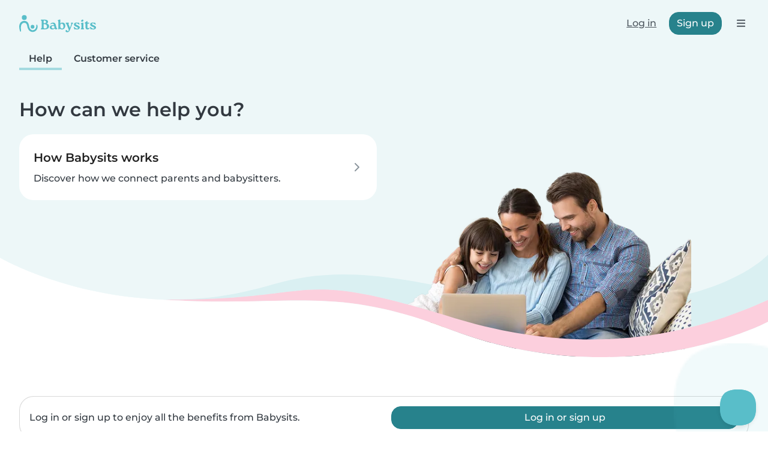

--- FILE ---
content_type: text/html; charset=UTF-8
request_url: https://en.babysits.gr/help/
body_size: 17298
content:
<!doctype html>
<html class="fontawesome-i2svg-pending" lang="en-GR" prefix="og: http://ogp.me/ns# fb: http://www.facebook.com/2008/fbml" data-bs-theme="auto">
<head>
<meta charset="utf-8">
<meta http-equiv="X-UA-Compatible" content="IE=edge">
<script type="text/javascript">(window.NREUM||(NREUM={})).init={ajax:{deny_list:["bam.nr-data.net"]},feature_flags:["soft_nav"]};(window.NREUM||(NREUM={})).loader_config={licenseKey:"92955b8f9c",applicationID:"704635646",browserID:"749343283"};;/*! For license information please see nr-loader-rum-1.302.0.min.js.LICENSE.txt */
(()=>{var e,t,r={122:(e,t,r)=>{"use strict";r.d(t,{a:()=>i});var n=r(944);function i(e,t){try{if(!e||"object"!=typeof e)return(0,n.R)(3);if(!t||"object"!=typeof t)return(0,n.R)(4);const r=Object.create(Object.getPrototypeOf(t),Object.getOwnPropertyDescriptors(t)),a=0===Object.keys(r).length?e:r;for(let o in a)if(void 0!==e[o])try{if(null===e[o]){r[o]=null;continue}Array.isArray(e[o])&&Array.isArray(t[o])?r[o]=Array.from(new Set([...e[o],...t[o]])):"object"==typeof e[o]&&"object"==typeof t[o]?r[o]=i(e[o],t[o]):r[o]=e[o]}catch(e){r[o]||(0,n.R)(1,e)}return r}catch(e){(0,n.R)(2,e)}}},154:(e,t,r)=>{"use strict";r.d(t,{OF:()=>c,RI:()=>i,WN:()=>u,bv:()=>a,gm:()=>o,mw:()=>s,sb:()=>d});var n=r(863);const i="undefined"!=typeof window&&!!window.document,a="undefined"!=typeof WorkerGlobalScope&&("undefined"!=typeof self&&self instanceof WorkerGlobalScope&&self.navigator instanceof WorkerNavigator||"undefined"!=typeof globalThis&&globalThis instanceof WorkerGlobalScope&&globalThis.navigator instanceof WorkerNavigator),o=i?window:"undefined"!=typeof WorkerGlobalScope&&("undefined"!=typeof self&&self instanceof WorkerGlobalScope&&self||"undefined"!=typeof globalThis&&globalThis instanceof WorkerGlobalScope&&globalThis),s=Boolean("hidden"===o?.document?.visibilityState),c=/iPad|iPhone|iPod/.test(o.navigator?.userAgent),d=c&&"undefined"==typeof SharedWorker,u=((()=>{const e=o.navigator?.userAgent?.match(/Firefox[/\s](\d+\.\d+)/);Array.isArray(e)&&e.length>=2&&e[1]})(),Date.now()-(0,n.t)())},163:(e,t,r)=>{"use strict";r.d(t,{j:()=>T});var n=r(384),i=r(741);var a=r(555);r(860).K7.genericEvents;const o="experimental.resources",s="register",c=e=>{if(!e||"string"!=typeof e)return!1;try{document.createDocumentFragment().querySelector(e)}catch{return!1}return!0};var d=r(614),u=r(944),l=r(122);const f="[data-nr-mask]",g=e=>(0,l.a)(e,(()=>{const e={feature_flags:[],experimental:{allow_registered_children:!1,resources:!1},mask_selector:"*",block_selector:"[data-nr-block]",mask_input_options:{color:!1,date:!1,"datetime-local":!1,email:!1,month:!1,number:!1,range:!1,search:!1,tel:!1,text:!1,time:!1,url:!1,week:!1,textarea:!1,select:!1,password:!0}};return{ajax:{deny_list:void 0,block_internal:!0,enabled:!0,autoStart:!0},api:{get allow_registered_children(){return e.feature_flags.includes(s)||e.experimental.allow_registered_children},set allow_registered_children(t){e.experimental.allow_registered_children=t},duplicate_registered_data:!1},distributed_tracing:{enabled:void 0,exclude_newrelic_header:void 0,cors_use_newrelic_header:void 0,cors_use_tracecontext_headers:void 0,allowed_origins:void 0},get feature_flags(){return e.feature_flags},set feature_flags(t){e.feature_flags=t},generic_events:{enabled:!0,autoStart:!0},harvest:{interval:30},jserrors:{enabled:!0,autoStart:!0},logging:{enabled:!0,autoStart:!0},metrics:{enabled:!0,autoStart:!0},obfuscate:void 0,page_action:{enabled:!0},page_view_event:{enabled:!0,autoStart:!0},page_view_timing:{enabled:!0,autoStart:!0},performance:{capture_marks:!1,capture_measures:!1,capture_detail:!0,resources:{get enabled(){return e.feature_flags.includes(o)||e.experimental.resources},set enabled(t){e.experimental.resources=t},asset_types:[],first_party_domains:[],ignore_newrelic:!0}},privacy:{cookies_enabled:!0},proxy:{assets:void 0,beacon:void 0},session:{expiresMs:d.wk,inactiveMs:d.BB},session_replay:{autoStart:!0,enabled:!1,preload:!1,sampling_rate:10,error_sampling_rate:100,collect_fonts:!1,inline_images:!1,fix_stylesheets:!0,mask_all_inputs:!0,get mask_text_selector(){return e.mask_selector},set mask_text_selector(t){c(t)?e.mask_selector="".concat(t,",").concat(f):""===t||null===t?e.mask_selector=f:(0,u.R)(5,t)},get block_class(){return"nr-block"},get ignore_class(){return"nr-ignore"},get mask_text_class(){return"nr-mask"},get block_selector(){return e.block_selector},set block_selector(t){c(t)?e.block_selector+=",".concat(t):""!==t&&(0,u.R)(6,t)},get mask_input_options(){return e.mask_input_options},set mask_input_options(t){t&&"object"==typeof t?e.mask_input_options={...t,password:!0}:(0,u.R)(7,t)}},session_trace:{enabled:!0,autoStart:!0},soft_navigations:{enabled:!0,autoStart:!0},spa:{enabled:!0,autoStart:!0},ssl:void 0,user_actions:{enabled:!0,elementAttributes:["id","className","tagName","type"]}}})());var p=r(154),m=r(324);let h=0;const v={buildEnv:m.F3,distMethod:m.Xs,version:m.xv,originTime:p.WN},b={appMetadata:{},customTransaction:void 0,denyList:void 0,disabled:!1,harvester:void 0,isolatedBacklog:!1,isRecording:!1,loaderType:void 0,maxBytes:3e4,obfuscator:void 0,onerror:void 0,ptid:void 0,releaseIds:{},session:void 0,timeKeeper:void 0,registeredEntities:[],jsAttributesMetadata:{bytes:0},get harvestCount(){return++h}},y=e=>{const t=(0,l.a)(e,b),r=Object.keys(v).reduce((e,t)=>(e[t]={value:v[t],writable:!1,configurable:!0,enumerable:!0},e),{});return Object.defineProperties(t,r)};var _=r(701);const w=e=>{const t=e.startsWith("http");e+="/",r.p=t?e:"https://"+e};var x=r(836),k=r(241);const S={accountID:void 0,trustKey:void 0,agentID:void 0,licenseKey:void 0,applicationID:void 0,xpid:void 0},A=e=>(0,l.a)(e,S),R=new Set;function T(e,t={},r,o){let{init:s,info:c,loader_config:d,runtime:u={},exposed:l=!0}=t;if(!c){const e=(0,n.pV)();s=e.init,c=e.info,d=e.loader_config}e.init=g(s||{}),e.loader_config=A(d||{}),c.jsAttributes??={},p.bv&&(c.jsAttributes.isWorker=!0),e.info=(0,a.D)(c);const f=e.init,m=[c.beacon,c.errorBeacon];R.has(e.agentIdentifier)||(f.proxy.assets&&(w(f.proxy.assets),m.push(f.proxy.assets)),f.proxy.beacon&&m.push(f.proxy.beacon),e.beacons=[...m],function(e){const t=(0,n.pV)();Object.getOwnPropertyNames(i.W.prototype).forEach(r=>{const n=i.W.prototype[r];if("function"!=typeof n||"constructor"===n)return;let a=t[r];e[r]&&!1!==e.exposed&&"micro-agent"!==e.runtime?.loaderType&&(t[r]=(...t)=>{const n=e[r](...t);return a?a(...t):n})})}(e),(0,n.US)("activatedFeatures",_.B),e.runSoftNavOverSpa&&=!0===f.soft_navigations.enabled&&f.feature_flags.includes("soft_nav")),u.denyList=[...f.ajax.deny_list||[],...f.ajax.block_internal?m:[]],u.ptid=e.agentIdentifier,u.loaderType=r,e.runtime=y(u),R.has(e.agentIdentifier)||(e.ee=x.ee.get(e.agentIdentifier),e.exposed=l,(0,k.W)({agentIdentifier:e.agentIdentifier,drained:!!_.B?.[e.agentIdentifier],type:"lifecycle",name:"initialize",feature:void 0,data:e.config})),R.add(e.agentIdentifier)}},234:(e,t,r)=>{"use strict";r.d(t,{W:()=>a});var n=r(836),i=r(687);class a{constructor(e,t){this.agentIdentifier=e,this.ee=n.ee.get(e),this.featureName=t,this.blocked=!1}deregisterDrain(){(0,i.x3)(this.agentIdentifier,this.featureName)}}},241:(e,t,r)=>{"use strict";r.d(t,{W:()=>a});var n=r(154);const i="newrelic";function a(e={}){try{n.gm.dispatchEvent(new CustomEvent(i,{detail:e}))}catch(e){}}},261:(e,t,r)=>{"use strict";r.d(t,{$9:()=>d,BL:()=>s,CH:()=>g,Dl:()=>_,Fw:()=>y,PA:()=>h,Pl:()=>n,Tb:()=>l,U2:()=>a,V1:()=>k,Wb:()=>x,bt:()=>b,cD:()=>v,d3:()=>w,dT:()=>c,eY:()=>p,fF:()=>f,hG:()=>i,k6:()=>o,nb:()=>m,o5:()=>u});const n="api-",i="addPageAction",a="addToTrace",o="addRelease",s="finished",c="interaction",d="log",u="noticeError",l="pauseReplay",f="recordCustomEvent",g="recordReplay",p="register",m="setApplicationVersion",h="setCurrentRouteName",v="setCustomAttribute",b="setErrorHandler",y="setPageViewName",_="setUserId",w="start",x="wrapLogger",k="measure"},289:(e,t,r)=>{"use strict";r.d(t,{GG:()=>a,Qr:()=>s,sB:()=>o});var n=r(878);function i(){return"undefined"==typeof document||"complete"===document.readyState}function a(e,t){if(i())return e();(0,n.sp)("load",e,t)}function o(e){if(i())return e();(0,n.DD)("DOMContentLoaded",e)}function s(e){if(i())return e();(0,n.sp)("popstate",e)}},324:(e,t,r)=>{"use strict";r.d(t,{F3:()=>i,Xs:()=>a,xv:()=>n});const n="1.302.0",i="PROD",a="CDN"},374:(e,t,r)=>{r.nc=(()=>{try{return document?.currentScript?.nonce}catch(e){}return""})()},384:(e,t,r)=>{"use strict";r.d(t,{NT:()=>o,US:()=>u,Zm:()=>s,bQ:()=>d,dV:()=>c,pV:()=>l});var n=r(154),i=r(863),a=r(910);const o={beacon:"bam.nr-data.net",errorBeacon:"bam.nr-data.net"};function s(){return n.gm.NREUM||(n.gm.NREUM={}),void 0===n.gm.newrelic&&(n.gm.newrelic=n.gm.NREUM),n.gm.NREUM}function c(){let e=s();return e.o||(e.o={ST:n.gm.setTimeout,SI:n.gm.setImmediate||n.gm.setInterval,CT:n.gm.clearTimeout,XHR:n.gm.XMLHttpRequest,REQ:n.gm.Request,EV:n.gm.Event,PR:n.gm.Promise,MO:n.gm.MutationObserver,FETCH:n.gm.fetch,WS:n.gm.WebSocket},(0,a.i)(...Object.values(e.o))),e}function d(e,t){let r=s();r.initializedAgents??={},t.initializedAt={ms:(0,i.t)(),date:new Date},r.initializedAgents[e]=t}function u(e,t){s()[e]=t}function l(){return function(){let e=s();const t=e.info||{};e.info={beacon:o.beacon,errorBeacon:o.errorBeacon,...t}}(),function(){let e=s();const t=e.init||{};e.init={...t}}(),c(),function(){let e=s();const t=e.loader_config||{};e.loader_config={...t}}(),s()}},389:(e,t,r)=>{"use strict";function n(e,t=500,r={}){const n=r?.leading||!1;let i;return(...r)=>{n&&void 0===i&&(e.apply(this,r),i=setTimeout(()=>{i=clearTimeout(i)},t)),n||(clearTimeout(i),i=setTimeout(()=>{e.apply(this,r)},t))}}function i(e){let t=!1;return(...r)=>{t||(t=!0,e.apply(this,r))}}r.d(t,{J:()=>i,s:()=>n})},555:(e,t,r)=>{"use strict";r.d(t,{D:()=>s,f:()=>o});var n=r(384),i=r(122);const a={beacon:n.NT.beacon,errorBeacon:n.NT.errorBeacon,licenseKey:void 0,applicationID:void 0,sa:void 0,queueTime:void 0,applicationTime:void 0,ttGuid:void 0,user:void 0,account:void 0,product:void 0,extra:void 0,jsAttributes:{},userAttributes:void 0,atts:void 0,transactionName:void 0,tNamePlain:void 0};function o(e){try{return!!e.licenseKey&&!!e.errorBeacon&&!!e.applicationID}catch(e){return!1}}const s=e=>(0,i.a)(e,a)},566:(e,t,r)=>{"use strict";r.d(t,{LA:()=>s,bz:()=>o});var n=r(154);const i="xxxxxxxx-xxxx-4xxx-yxxx-xxxxxxxxxxxx";function a(e,t){return e?15&e[t]:16*Math.random()|0}function o(){const e=n.gm?.crypto||n.gm?.msCrypto;let t,r=0;return e&&e.getRandomValues&&(t=e.getRandomValues(new Uint8Array(30))),i.split("").map(e=>"x"===e?a(t,r++).toString(16):"y"===e?(3&a()|8).toString(16):e).join("")}function s(e){const t=n.gm?.crypto||n.gm?.msCrypto;let r,i=0;t&&t.getRandomValues&&(r=t.getRandomValues(new Uint8Array(e)));const o=[];for(var s=0;s<e;s++)o.push(a(r,i++).toString(16));return o.join("")}},606:(e,t,r)=>{"use strict";r.d(t,{i:()=>a});var n=r(908);a.on=o;var i=a.handlers={};function a(e,t,r,a){o(a||n.d,i,e,t,r)}function o(e,t,r,i,a){a||(a="feature"),e||(e=n.d);var o=t[a]=t[a]||{};(o[r]=o[r]||[]).push([e,i])}},607:(e,t,r)=>{"use strict";r.d(t,{W:()=>n});const n=(0,r(566).bz)()},614:(e,t,r)=>{"use strict";r.d(t,{BB:()=>o,H3:()=>n,g:()=>d,iL:()=>c,tS:()=>s,uh:()=>i,wk:()=>a});const n="NRBA",i="SESSION",a=144e5,o=18e5,s={STARTED:"session-started",PAUSE:"session-pause",RESET:"session-reset",RESUME:"session-resume",UPDATE:"session-update"},c={SAME_TAB:"same-tab",CROSS_TAB:"cross-tab"},d={OFF:0,FULL:1,ERROR:2}},630:(e,t,r)=>{"use strict";r.d(t,{T:()=>n});const n=r(860).K7.pageViewEvent},646:(e,t,r)=>{"use strict";r.d(t,{y:()=>n});class n{constructor(e){this.contextId=e}}},687:(e,t,r)=>{"use strict";r.d(t,{Ak:()=>d,Ze:()=>f,x3:()=>u});var n=r(241),i=r(836),a=r(606),o=r(860),s=r(646);const c={};function d(e,t){const r={staged:!1,priority:o.P3[t]||0};l(e),c[e].get(t)||c[e].set(t,r)}function u(e,t){e&&c[e]&&(c[e].get(t)&&c[e].delete(t),p(e,t,!1),c[e].size&&g(e))}function l(e){if(!e)throw new Error("agentIdentifier required");c[e]||(c[e]=new Map)}function f(e="",t="feature",r=!1){if(l(e),!e||!c[e].get(t)||r)return p(e,t);c[e].get(t).staged=!0,g(e)}function g(e){const t=Array.from(c[e]);t.every(([e,t])=>t.staged)&&(t.sort((e,t)=>e[1].priority-t[1].priority),t.forEach(([t])=>{c[e].delete(t),p(e,t)}))}function p(e,t,r=!0){const o=e?i.ee.get(e):i.ee,c=a.i.handlers;if(!o.aborted&&o.backlog&&c){if((0,n.W)({agentIdentifier:e,type:"lifecycle",name:"drain",feature:t}),r){const e=o.backlog[t],r=c[t];if(r){for(let t=0;e&&t<e.length;++t)m(e[t],r);Object.entries(r).forEach(([e,t])=>{Object.values(t||{}).forEach(t=>{t[0]?.on&&t[0]?.context()instanceof s.y&&t[0].on(e,t[1])})})}}o.isolatedBacklog||delete c[t],o.backlog[t]=null,o.emit("drain-"+t,[])}}function m(e,t){var r=e[1];Object.values(t[r]||{}).forEach(t=>{var r=e[0];if(t[0]===r){var n=t[1],i=e[3],a=e[2];n.apply(i,a)}})}},699:(e,t,r)=>{"use strict";r.d(t,{It:()=>a,KC:()=>s,No:()=>i,qh:()=>o});var n=r(860);const i=16e3,a=1e6,o="SESSION_ERROR",s={[n.K7.logging]:!0,[n.K7.genericEvents]:!1,[n.K7.jserrors]:!1,[n.K7.ajax]:!1}},701:(e,t,r)=>{"use strict";r.d(t,{B:()=>a,t:()=>o});var n=r(241);const i=new Set,a={};function o(e,t){const r=t.agentIdentifier;a[r]??={},e&&"object"==typeof e&&(i.has(r)||(t.ee.emit("rumresp",[e]),a[r]=e,i.add(r),(0,n.W)({agentIdentifier:r,loaded:!0,drained:!0,type:"lifecycle",name:"load",feature:void 0,data:e})))}},741:(e,t,r)=>{"use strict";r.d(t,{W:()=>a});var n=r(944),i=r(261);class a{#e(e,...t){if(this[e]!==a.prototype[e])return this[e](...t);(0,n.R)(35,e)}addPageAction(e,t){return this.#e(i.hG,e,t)}register(e){return this.#e(i.eY,e)}recordCustomEvent(e,t){return this.#e(i.fF,e,t)}setPageViewName(e,t){return this.#e(i.Fw,e,t)}setCustomAttribute(e,t,r){return this.#e(i.cD,e,t,r)}noticeError(e,t){return this.#e(i.o5,e,t)}setUserId(e){return this.#e(i.Dl,e)}setApplicationVersion(e){return this.#e(i.nb,e)}setErrorHandler(e){return this.#e(i.bt,e)}addRelease(e,t){return this.#e(i.k6,e,t)}log(e,t){return this.#e(i.$9,e,t)}start(){return this.#e(i.d3)}finished(e){return this.#e(i.BL,e)}recordReplay(){return this.#e(i.CH)}pauseReplay(){return this.#e(i.Tb)}addToTrace(e){return this.#e(i.U2,e)}setCurrentRouteName(e){return this.#e(i.PA,e)}interaction(e){return this.#e(i.dT,e)}wrapLogger(e,t,r){return this.#e(i.Wb,e,t,r)}measure(e,t){return this.#e(i.V1,e,t)}}},773:(e,t,r)=>{"use strict";r.d(t,{z_:()=>a,XG:()=>s,TZ:()=>n,rs:()=>i,xV:()=>o});r(154),r(566),r(384);const n=r(860).K7.metrics,i="sm",a="cm",o="storeSupportabilityMetrics",s="storeEventMetrics"},782:(e,t,r)=>{"use strict";r.d(t,{T:()=>n});const n=r(860).K7.pageViewTiming},836:(e,t,r)=>{"use strict";r.d(t,{P:()=>s,ee:()=>c});var n=r(384),i=r(990),a=r(646),o=r(607);const s="nr@context:".concat(o.W),c=function e(t,r){var n={},o={},u={},l=!1;try{l=16===r.length&&d.initializedAgents?.[r]?.runtime.isolatedBacklog}catch(e){}var f={on:p,addEventListener:p,removeEventListener:function(e,t){var r=n[e];if(!r)return;for(var i=0;i<r.length;i++)r[i]===t&&r.splice(i,1)},emit:function(e,r,n,i,a){!1!==a&&(a=!0);if(c.aborted&&!i)return;t&&a&&t.emit(e,r,n);var s=g(n);m(e).forEach(e=>{e.apply(s,r)});var d=v()[o[e]];d&&d.push([f,e,r,s]);return s},get:h,listeners:m,context:g,buffer:function(e,t){const r=v();if(t=t||"feature",f.aborted)return;Object.entries(e||{}).forEach(([e,n])=>{o[n]=t,t in r||(r[t]=[])})},abort:function(){f._aborted=!0,Object.keys(f.backlog).forEach(e=>{delete f.backlog[e]})},isBuffering:function(e){return!!v()[o[e]]},debugId:r,backlog:l?{}:t&&"object"==typeof t.backlog?t.backlog:{},isolatedBacklog:l};return Object.defineProperty(f,"aborted",{get:()=>{let e=f._aborted||!1;return e||(t&&(e=t.aborted),e)}}),f;function g(e){return e&&e instanceof a.y?e:e?(0,i.I)(e,s,()=>new a.y(s)):new a.y(s)}function p(e,t){n[e]=m(e).concat(t)}function m(e){return n[e]||[]}function h(t){return u[t]=u[t]||e(f,t)}function v(){return f.backlog}}(void 0,"globalEE"),d=(0,n.Zm)();d.ee||(d.ee=c)},843:(e,t,r)=>{"use strict";r.d(t,{u:()=>i});var n=r(878);function i(e,t=!1,r,i){(0,n.DD)("visibilitychange",function(){if(t)return void("hidden"===document.visibilityState&&e());e(document.visibilityState)},r,i)}},860:(e,t,r)=>{"use strict";r.d(t,{$J:()=>u,K7:()=>c,P3:()=>d,XX:()=>i,Yy:()=>s,df:()=>a,qY:()=>n,v4:()=>o});const n="events",i="jserrors",a="browser/blobs",o="rum",s="browser/logs",c={ajax:"ajax",genericEvents:"generic_events",jserrors:i,logging:"logging",metrics:"metrics",pageAction:"page_action",pageViewEvent:"page_view_event",pageViewTiming:"page_view_timing",sessionReplay:"session_replay",sessionTrace:"session_trace",softNav:"soft_navigations",spa:"spa"},d={[c.pageViewEvent]:1,[c.pageViewTiming]:2,[c.metrics]:3,[c.jserrors]:4,[c.spa]:5,[c.ajax]:6,[c.sessionTrace]:7,[c.softNav]:8,[c.sessionReplay]:9,[c.logging]:10,[c.genericEvents]:11},u={[c.pageViewEvent]:o,[c.pageViewTiming]:n,[c.ajax]:n,[c.spa]:n,[c.softNav]:n,[c.metrics]:i,[c.jserrors]:i,[c.sessionTrace]:a,[c.sessionReplay]:a,[c.logging]:s,[c.genericEvents]:"ins"}},863:(e,t,r)=>{"use strict";function n(){return Math.floor(performance.now())}r.d(t,{t:()=>n})},878:(e,t,r)=>{"use strict";function n(e,t){return{capture:e,passive:!1,signal:t}}function i(e,t,r=!1,i){window.addEventListener(e,t,n(r,i))}function a(e,t,r=!1,i){document.addEventListener(e,t,n(r,i))}r.d(t,{DD:()=>a,jT:()=>n,sp:()=>i})},908:(e,t,r)=>{"use strict";r.d(t,{d:()=>n,p:()=>i});var n=r(836).ee.get("handle");function i(e,t,r,i,a){a?(a.buffer([e],i),a.emit(e,t,r)):(n.buffer([e],i),n.emit(e,t,r))}},910:(e,t,r)=>{"use strict";r.d(t,{i:()=>a});var n=r(944);const i=new Map;function a(...e){return e.every(e=>{if(i.has(e))return i.get(e);const t="function"==typeof e&&e.toString().includes("[native code]");return t||(0,n.R)(64,e?.name||e?.toString()),i.set(e,t),t})}},944:(e,t,r)=>{"use strict";r.d(t,{R:()=>i});var n=r(241);function i(e,t){"function"==typeof console.debug&&(console.debug("New Relic Warning: https://github.com/newrelic/newrelic-browser-agent/blob/main/docs/warning-codes.md#".concat(e),t),(0,n.W)({agentIdentifier:null,drained:null,type:"data",name:"warn",feature:"warn",data:{code:e,secondary:t}}))}},990:(e,t,r)=>{"use strict";r.d(t,{I:()=>i});var n=Object.prototype.hasOwnProperty;function i(e,t,r){if(n.call(e,t))return e[t];var i=r();if(Object.defineProperty&&Object.keys)try{return Object.defineProperty(e,t,{value:i,writable:!0,enumerable:!1}),i}catch(e){}return e[t]=i,i}}},n={};function i(e){var t=n[e];if(void 0!==t)return t.exports;var a=n[e]={exports:{}};return r[e](a,a.exports,i),a.exports}i.m=r,i.d=(e,t)=>{for(var r in t)i.o(t,r)&&!i.o(e,r)&&Object.defineProperty(e,r,{enumerable:!0,get:t[r]})},i.f={},i.e=e=>Promise.all(Object.keys(i.f).reduce((t,r)=>(i.f[r](e,t),t),[])),i.u=e=>"nr-rum-1.302.0.min.js",i.o=(e,t)=>Object.prototype.hasOwnProperty.call(e,t),e={},t="NRBA-1.302.0.PROD:",i.l=(r,n,a,o)=>{if(e[r])e[r].push(n);else{var s,c;if(void 0!==a)for(var d=document.getElementsByTagName("script"),u=0;u<d.length;u++){var l=d[u];if(l.getAttribute("src")==r||l.getAttribute("data-webpack")==t+a){s=l;break}}if(!s){c=!0;var f={296:"sha512-wOb3n9Oo7XFlPj8/eeDjhAZxpAcaDdsBkC//L8axozi0po4wdPEJ2ECVlu9KEBVFgfQVL0TCY6kPzr0KcVfkBQ=="};(s=document.createElement("script")).charset="utf-8",i.nc&&s.setAttribute("nonce",i.nc),s.setAttribute("data-webpack",t+a),s.src=r,0!==s.src.indexOf(window.location.origin+"/")&&(s.crossOrigin="anonymous"),f[o]&&(s.integrity=f[o])}e[r]=[n];var g=(t,n)=>{s.onerror=s.onload=null,clearTimeout(p);var i=e[r];if(delete e[r],s.parentNode&&s.parentNode.removeChild(s),i&&i.forEach(e=>e(n)),t)return t(n)},p=setTimeout(g.bind(null,void 0,{type:"timeout",target:s}),12e4);s.onerror=g.bind(null,s.onerror),s.onload=g.bind(null,s.onload),c&&document.head.appendChild(s)}},i.r=e=>{"undefined"!=typeof Symbol&&Symbol.toStringTag&&Object.defineProperty(e,Symbol.toStringTag,{value:"Module"}),Object.defineProperty(e,"__esModule",{value:!0})},i.p="https://js-agent.newrelic.com/",(()=>{var e={374:0,840:0};i.f.j=(t,r)=>{var n=i.o(e,t)?e[t]:void 0;if(0!==n)if(n)r.push(n[2]);else{var a=new Promise((r,i)=>n=e[t]=[r,i]);r.push(n[2]=a);var o=i.p+i.u(t),s=new Error;i.l(o,r=>{if(i.o(e,t)&&(0!==(n=e[t])&&(e[t]=void 0),n)){var a=r&&("load"===r.type?"missing":r.type),o=r&&r.target&&r.target.src;s.message="Loading chunk "+t+" failed.\n("+a+": "+o+")",s.name="ChunkLoadError",s.type=a,s.request=o,n[1](s)}},"chunk-"+t,t)}};var t=(t,r)=>{var n,a,[o,s,c]=r,d=0;if(o.some(t=>0!==e[t])){for(n in s)i.o(s,n)&&(i.m[n]=s[n]);if(c)c(i)}for(t&&t(r);d<o.length;d++)a=o[d],i.o(e,a)&&e[a]&&e[a][0](),e[a]=0},r=self["webpackChunk:NRBA-1.302.0.PROD"]=self["webpackChunk:NRBA-1.302.0.PROD"]||[];r.forEach(t.bind(null,0)),r.push=t.bind(null,r.push.bind(r))})(),(()=>{"use strict";i(374);var e=i(566),t=i(741);class r extends t.W{agentIdentifier=(0,e.LA)(16)}var n=i(860);const a=Object.values(n.K7);var o=i(163);var s=i(908),c=i(863),d=i(261),u=i(241),l=i(944),f=i(701),g=i(773);function p(e,t,i,a){const o=a||i;!o||o[e]&&o[e]!==r.prototype[e]||(o[e]=function(){(0,s.p)(g.xV,["API/"+e+"/called"],void 0,n.K7.metrics,i.ee),(0,u.W)({agentIdentifier:i.agentIdentifier,drained:!!f.B?.[i.agentIdentifier],type:"data",name:"api",feature:d.Pl+e,data:{}});try{return t.apply(this,arguments)}catch(e){(0,l.R)(23,e)}})}function m(e,t,r,n,i){const a=e.info;null===r?delete a.jsAttributes[t]:a.jsAttributes[t]=r,(i||null===r)&&(0,s.p)(d.Pl+n,[(0,c.t)(),t,r],void 0,"session",e.ee)}var h=i(687),v=i(234),b=i(289),y=i(154),_=i(384);const w=e=>y.RI&&!0===e?.privacy.cookies_enabled;function x(e){return!!(0,_.dV)().o.MO&&w(e)&&!0===e?.session_trace.enabled}var k=i(389),S=i(699);class A extends v.W{constructor(e,t){super(e.agentIdentifier,t),this.agentRef=e,this.abortHandler=void 0,this.featAggregate=void 0,this.onAggregateImported=void 0,this.deferred=Promise.resolve(),!1===e.init[this.featureName].autoStart?this.deferred=new Promise((t,r)=>{this.ee.on("manual-start-all",(0,k.J)(()=>{(0,h.Ak)(e.agentIdentifier,this.featureName),t()}))}):(0,h.Ak)(e.agentIdentifier,t)}importAggregator(e,t,r={}){if(this.featAggregate)return;let n;this.onAggregateImported=new Promise(e=>{n=e});const a=async()=>{let a;await this.deferred;try{if(w(e.init)){const{setupAgentSession:t}=await i.e(296).then(i.bind(i,305));a=t(e)}}catch(e){(0,l.R)(20,e),this.ee.emit("internal-error",[e]),(0,s.p)(S.qh,[e],void 0,this.featureName,this.ee)}try{if(!this.#t(this.featureName,a,e.init))return(0,h.Ze)(this.agentIdentifier,this.featureName),void n(!1);const{Aggregate:i}=await t();this.featAggregate=new i(e,r),e.runtime.harvester.initializedAggregates.push(this.featAggregate),n(!0)}catch(e){(0,l.R)(34,e),this.abortHandler?.(),(0,h.Ze)(this.agentIdentifier,this.featureName,!0),n(!1),this.ee&&this.ee.abort()}};y.RI?(0,b.GG)(()=>a(),!0):a()}#t(e,t,r){if(this.blocked)return!1;switch(e){case n.K7.sessionReplay:return x(r)&&!!t;case n.K7.sessionTrace:return!!t;default:return!0}}}var R=i(630),T=i(614);class E extends A{static featureName=R.T;constructor(e){var t;super(e,R.T),this.setupInspectionEvents(e.agentIdentifier),t=e,p(d.Fw,function(e,r){"string"==typeof e&&("/"!==e.charAt(0)&&(e="/"+e),t.runtime.customTransaction=(r||"http://custom.transaction")+e,(0,s.p)(d.Pl+d.Fw,[(0,c.t)()],void 0,void 0,t.ee))},t),this.ee.on("api-send-rum",(e,t)=>(0,s.p)("send-rum",[e,t],void 0,this.featureName,this.ee)),this.importAggregator(e,()=>i.e(296).then(i.bind(i,108)))}setupInspectionEvents(e){const t=(t,r)=>{t&&(0,u.W)({agentIdentifier:e,timeStamp:t.timeStamp,loaded:"complete"===t.target.readyState,type:"window",name:r,data:t.target.location+""})};(0,b.sB)(e=>{t(e,"DOMContentLoaded")}),(0,b.GG)(e=>{t(e,"load")}),(0,b.Qr)(e=>{t(e,"navigate")}),this.ee.on(T.tS.UPDATE,(t,r)=>{(0,u.W)({agentIdentifier:e,type:"lifecycle",name:"session",data:r})})}}var N=i(843),j=i(878),I=i(782);class O extends A{static featureName=I.T;constructor(e){super(e,I.T),y.RI&&((0,N.u)(()=>(0,s.p)("docHidden",[(0,c.t)()],void 0,I.T,this.ee),!0),(0,j.sp)("pagehide",()=>(0,s.p)("winPagehide",[(0,c.t)()],void 0,I.T,this.ee)),this.importAggregator(e,()=>i.e(296).then(i.bind(i,350))))}}class P extends A{static featureName=g.TZ;constructor(e){super(e,g.TZ),y.RI&&document.addEventListener("securitypolicyviolation",e=>{(0,s.p)(g.xV,["Generic/CSPViolation/Detected"],void 0,this.featureName,this.ee)}),this.importAggregator(e,()=>i.e(296).then(i.bind(i,623)))}}new class extends r{constructor(e){var t;(super(),y.gm)?(this.features={},(0,_.bQ)(this.agentIdentifier,this),this.desiredFeatures=new Set(e.features||[]),this.desiredFeatures.add(E),this.runSoftNavOverSpa=[...this.desiredFeatures].some(e=>e.featureName===n.K7.softNav),(0,o.j)(this,e,e.loaderType||"agent"),t=this,p(d.cD,function(e,r,n=!1){if("string"==typeof e){if(["string","number","boolean"].includes(typeof r)||null===r)return m(t,e,r,d.cD,n);(0,l.R)(40,typeof r)}else(0,l.R)(39,typeof e)},t),function(e){p(d.Dl,function(t){if("string"==typeof t||null===t)return m(e,"enduser.id",t,d.Dl,!0);(0,l.R)(41,typeof t)},e)}(this),function(e){p(d.nb,function(t){if("string"==typeof t||null===t)return m(e,"application.version",t,d.nb,!1);(0,l.R)(42,typeof t)},e)}(this),function(e){p(d.d3,function(){e.ee.emit("manual-start-all")},e)}(this),this.run()):(0,l.R)(21)}get config(){return{info:this.info,init:this.init,loader_config:this.loader_config,runtime:this.runtime}}get api(){return this}run(){try{const e=function(e){const t={};return a.forEach(r=>{t[r]=!!e[r]?.enabled}),t}(this.init),t=[...this.desiredFeatures];t.sort((e,t)=>n.P3[e.featureName]-n.P3[t.featureName]),t.forEach(t=>{if(!e[t.featureName]&&t.featureName!==n.K7.pageViewEvent)return;if(this.runSoftNavOverSpa&&t.featureName===n.K7.spa)return;if(!this.runSoftNavOverSpa&&t.featureName===n.K7.softNav)return;const r=function(e){switch(e){case n.K7.ajax:return[n.K7.jserrors];case n.K7.sessionTrace:return[n.K7.ajax,n.K7.pageViewEvent];case n.K7.sessionReplay:return[n.K7.sessionTrace];case n.K7.pageViewTiming:return[n.K7.pageViewEvent];default:return[]}}(t.featureName).filter(e=>!(e in this.features));r.length>0&&(0,l.R)(36,{targetFeature:t.featureName,missingDependencies:r}),this.features[t.featureName]=new t(this)})}catch(e){(0,l.R)(22,e);for(const e in this.features)this.features[e].abortHandler?.();const t=(0,_.Zm)();delete t.initializedAgents[this.agentIdentifier]?.features,delete this.sharedAggregator;return t.ee.get(this.agentIdentifier).abort(),!1}}}({features:[E,O,P],loaderType:"lite"})})()})();</script>
<title>Help</title>
<meta name="viewport" content="width=device-width, initial-scale=1, shrink-to-fit=no, viewport-fit=cover">
<link rel="manifest" href="/manifest.json">
<meta name="mobile-web-app-capable" content="yes">
<meta name="DESCRIPTION" content="On this page you will find answers to the most frequently asked questions about the Babysits platform."/>
<meta name="AUTHOR" content="Babysits"/>
<meta name="robots" content="INDEX,FOLLOW"/>
<meta name="apple-itunes-app" content="app-id=969858366">
    <meta property="fb:app_id" content="151105198293617"/>
    <meta property="og:description" content="On this page you will find answers to the most frequently asked questions about the Babysits platform."/>
    <meta property="og:title" content="Help"/>
    <meta property="og:type" content="website"/>
    <meta property="og:site_name" content="Babysits"/>
    <meta property="og:url" content="https://en.babysits.gr/help/"/>
    <meta property="og:image" content="https://cdn.babysits.com/logo/icon-inversed-1024x1024.png"/>
                <meta property="og:image:width" content="1024"/>
        <meta property="og:image:height" content="1024"/>
            <meta name="twitter:card" content="summary_large_image"/>
    <meta name="twitter:site" content="@babysits"/>
    <meta name="twitter:title" content="Help"/>
    <meta name="twitter:description" content="On this page you will find answers to the most frequently asked questions about the Babysits platform."/>
    <meta name="twitter:image" content="https://cdn.babysits.com/logo/icon-inversed-1024x1024.png"/>
<!-- Chrome, Firefox OS and Opera -->
<meta name="theme-color" content="#EDF7F8">

<link rel="icon" href="/favicon.ico"/>
<link rel="icon" href="/icon.svg" type="image/svg+xml"/>
<link rel="apple-touch-icon" href="/apple-touch-icon.png"/>
<link rel="canonical" href="https://en.babysits.gr/help/"/>
<link rel="alternate" href="https://www.babysits.nl/help/" hreflang="nl-NL"/>
<link rel="alternate" href="https://en.babysits.nl/help/" hreflang="en-NL"/>
<link rel="alternate" href="https://www.babysits.be/help/" hreflang="nl-BE"/>
<link rel="alternate" href="https://en.babysits.be/help/" hreflang="en-BE"/>
<link rel="alternate" href="https://fr.babysits.be/aide/" hreflang="fr-BE"/>
<link rel="alternate" href="https://de.babysits.be/hilfe/" hreflang="de-BE"/>
<link rel="alternate" href="https://www.babysits.uk/help/" hreflang="en-GB"/>
<link rel="alternate" href="https://www.babysits.ie/help/" hreflang="en-IE"/>
<link rel="alternate" href="https://www.babysits.fr/aide/" hreflang="fr-FR"/>
<link rel="alternate" href="https://en.babysits.fr/help/" hreflang="en-FR"/>
<link rel="alternate" href="https://www.babysits.ca/help/" hreflang="en-CA"/>
<link rel="alternate" href="https://fr.babysits.ca/aide/" hreflang="fr-CA"/>
<link rel="alternate" href="https://www.babysits.nz/help/" hreflang="en-NZ"/>
<link rel="alternate" href="https://www.babysits.au/help/" hreflang="en-AU"/>
<link rel="alternate" href="https://www.babysits.com/help/" hreflang="en-US"/>
<link rel="alternate" href="https://www.babysits.de/hilfe/" hreflang="de-DE"/>
<link rel="alternate" href="https://en.babysits.de/help/" hreflang="en-DE"/>
<link rel="alternate" href="https://www.babysits.at/hilfe/" hreflang="de-AT"/>
<link rel="alternate" href="https://en.babysits.at/help/" hreflang="en-AT"/>
<link rel="alternate" href="https://www.babysits.ch/hilfe/" hreflang="de-CH"/>
<link rel="alternate" href="https://fr.babysits.ch/aide/" hreflang="fr-CH"/>
<link rel="alternate" href="https://en.babysits.ch/help/" hreflang="en-CH"/>
<link rel="alternate" href="https://it.babysits.ch/aiuto/" hreflang="it-CH"/>
<link rel="alternate" href="https://www.babysits.lu/aide/" hreflang="fr-LU"/>
<link rel="alternate" href="https://de.babysits.lu/hilfe/" hreflang="de-LU"/>
<link rel="alternate" href="https://en.babysits.lu/help/" hreflang="en-LU"/>
<link rel="alternate" href="https://www.babysits.pt/ajuda/" hreflang="pt-PT"/>
<link rel="alternate" href="https://en.babysits.pt/help/" hreflang="en-PT"/>
<link rel="alternate" href="https://www.babysits.es/ayuda/" hreflang="es-ES"/>
<link rel="alternate" href="https://en.babysits.es/help/" hreflang="en-ES"/>
<link rel="alternate" href="https://www.babysits.it/aiuto/" hreflang="it-IT"/>
<link rel="alternate" href="https://en.babysits.it/help/" hreflang="en-IT"/>
<link rel="alternate" href="https://www.babysits.dk/hj%C3%A6lp/" hreflang="da-DK"/>
<link rel="alternate" href="https://en.babysits.dk/help/" hreflang="en-DK"/>
<link rel="alternate" href="https://www.babysits.fi/ohje/" hreflang="fi-FI"/>
<link rel="alternate" href="https://en.babysits.fi/help/" hreflang="en-FI"/>
<link rel="alternate" href="https://sv.babysits.fi/hjalp/" hreflang="sv-FI"/>
<link rel="alternate" href="https://www.babysits.sg/help/" hreflang="en-SG"/>
<link rel="alternate" href="https://zh.babysits.sg/%E5%8D%8F%E5%8A%A9/" hreflang="zh-Hans-SG"/>
<link rel="alternate" href="https://www.babysits.se/hjalp/" hreflang="sv-SE"/>
<link rel="alternate" href="https://en.babysits.se/help/" hreflang="en-SE"/>
<link rel="alternate" href="https://www.babysits.jp/%E3%83%98%E3%83%AB%E3%83%97/" hreflang="ja-JP"/>
<link rel="alternate" href="https://en.babysits.jp/help/" hreflang="en-JP"/>
<link rel="alternate" href="https://www.babysits.li/hilfe/" hreflang="de-LI"/>
<link rel="alternate" href="https://en.babysits.li/help/" hreflang="en-LI"/>
<link rel="alternate" href="https://www.babysits.com.br/ajuda/" hreflang="pt-BR"/>
<link rel="alternate" href="https://en.babysits.com.br/help/" hreflang="en-BR"/>
<link rel="alternate" href="https://www.babysits.no/hjelp/" hreflang="nb-NO"/>
<link rel="alternate" href="https://en.babysits.no/help/" hreflang="en-NO"/>
<link rel="alternate" href="https://www.babysits.ar/ayuda/" hreflang="es-AR"/>
<link rel="alternate" href="https://en.babysits.ar/help/" hreflang="en-AR"/>
<link rel="alternate" href="https://www.babysits.uy/ayuda/" hreflang="es-UY"/>
<link rel="alternate" href="https://en.babysits.uy/help/" hreflang="en-UY"/>
<link rel="alternate" href="https://www.babysits.cl/ayuda/" hreflang="es-CL"/>
<link rel="alternate" href="https://en.babysits.cl/help/" hreflang="en-CL"/>
<link rel="alternate" href="https://www.babysits.mx/ayuda/" hreflang="es-MX"/>
<link rel="alternate" href="https://en.babysits.mx/help/" hreflang="en-MX"/>
<link rel="alternate" href="https://www.babysits.pl/pomoc/" hreflang="pl-PL"/>
<link rel="alternate" href="https://en.babysits.pl/help/" hreflang="en-PL"/>
<link rel="alternate" href="https://www.babysits.ee/abi/" hreflang="et-EE"/>
<link rel="alternate" href="https://en.babysits.ee/help/" hreflang="en-EE"/>
<link rel="alternate" href="https://www.babysits.tw/%E5%B9%AB%E5%8A%A9%E4%B8%AD%E5%BF%83/" hreflang="zh-Hant-TW"/>
<link rel="alternate" href="https://en.babysits.tw/help/" hreflang="en-TW"/>
<link rel="alternate" href="https://www.babysits.hk/%E5%B9%AB%E5%8A%A9%E4%B8%AD%E5%BF%83/" hreflang="zh-Hant-HK"/>
<link rel="alternate" href="https://en.babysits.hk/help/" hreflang="en-HK"/>
<link rel="alternate" href="https://www.babysits.my/pertolongan/" hreflang="ms-MY"/>
<link rel="alternate" href="https://en.babysits.my/help/" hreflang="en-MY"/>
<link rel="alternate" href="https://www.babysits.co/ayuda/" hreflang="es-CO"/>
<link rel="alternate" href="https://en.babysits.co/help/" hreflang="en-CO"/>
<link rel="alternate" href="https://www.babysits.pe/ayuda/" hreflang="es-PE"/>
<link rel="alternate" href="https://en.babysits.pe/help/" hreflang="en-PE"/>
<link rel="alternate" href="https://www.babysits.cr/ayuda/" hreflang="es-CR"/>
<link rel="alternate" href="https://en.babysits.cr/help/" hreflang="en-CR"/>
<link rel="alternate" href="https://www.babysits.com.pr/ayuda/" hreflang="es-PR"/>
<link rel="alternate" href="https://en.babysits.com.pr/help/" hreflang="en-PR"/>
<link rel="alternate" href="https://www.babysits.si/pomo%C4%8D/" hreflang="sl-SI"/>
<link rel="alternate" href="https://en.babysits.si/help/" hreflang="en-SI"/>
<link rel="alternate" href="https://www.babysits.sk/pomoc/" hreflang="sk-SK"/>
<link rel="alternate" href="https://en.babysits.sk/help/" hreflang="en-SK"/>
<link rel="alternate" href="https://www.babysits.co.za/help/" hreflang="en-ZA"/>
<link rel="alternate" href="https://www.babysits.cz/pomoc/" hreflang="cs-CZ"/>
<link rel="alternate" href="https://en.babysits.cz/help/" hreflang="en-CZ"/>
<link rel="alternate" href="https://www.babysits.lt/pagalba/" hreflang="lt-LT"/>
<link rel="alternate" href="https://en.babysits.lt/help/" hreflang="en-LT"/>
<link rel="alternate" href="https://www.babysits.kr/%EB%8F%84%EC%9B%80/" hreflang="ko-KR"/>
<link rel="alternate" href="https://en.babysits.kr/help/" hreflang="en-KR"/>
<link rel="alternate" href="https://www.babysits.hu/seg%C3%ADts%C3%A9g/" hreflang="hu-HU"/>
<link rel="alternate" href="https://en.babysits.hu/help/" hreflang="en-HU"/>
<link rel="alternate" href="https://www.babysits.ro/ajutor/" hreflang="ro-RO"/>
<link rel="alternate" href="https://en.babysits.ro/help/" hreflang="en-RO"/>
<link rel="alternate" href="https://www.babysits.do/ayuda/" hreflang="es-DO"/>
<link rel="alternate" href="https://en.babysits.do/help/" hreflang="en-DO"/>
<link rel="alternate" href="https://www.babysits.com.pa/ayuda/" hreflang="es-PA"/>
<link rel="alternate" href="https://en.babysits.com.pa/help/" hreflang="en-PA"/>
<link rel="alternate" href="https://www.babysits.com.py/ayuda/" hreflang="es-PY"/>
<link rel="alternate" href="https://en.babysits.com.py/help/" hreflang="en-PY"/>
<link rel="alternate" href="https://www.babysits.mu/aide/" hreflang="fr-MU"/>
<link rel="alternate" href="https://en.babysits.mu/help/" hreflang="en-MU"/>
<link rel="alternate" href="https://www.babysits.lk/help/" hreflang="en-LK"/>
<link rel="alternate" href="https://www.babysits.id/bantuan/" hreflang="id-ID"/>
<link rel="alternate" href="https://en.babysits.id/help/" hreflang="en-ID"/>
<link rel="alternate" href="https://www.babysits.in/help/" hreflang="en-IN"/>
<link rel="alternate" href="https://hi.babysits.in/%E0%A4%AE%E0%A4%A6%E0%A4%A6/" hreflang="hi-IN"/>
<link rel="alternate" href="https://www.babysits.co.il/%D7%A2%D7%96%D7%A8%D7%94/" hreflang="he-IL"/>
<link rel="alternate" href="https://en.babysits.co.il/help/" hreflang="en-IL"/>
<link rel="alternate" href="https://www.babysits.cy/%CE%B2%CE%BF%CE%AE%CE%B8%CE%B5%CE%B9%CE%B1/" hreflang="el-CY"/>
<link rel="alternate" href="https://en.babysits.cy/help/" hreflang="en-CY"/>
<link rel="alternate" href="https://tr.babysits.cy/yardim/" hreflang="tr-CY"/>
<link rel="alternate" href="https://www.babysits.gr/%CE%B2%CE%BF%CE%AE%CE%B8%CE%B5%CE%B9%CE%B1/" hreflang="el-GR"/>
<link rel="alternate" href="https://en.babysits.gr/help/" hreflang="en-GR"/>
<link rel="alternate" href="https://www.babysits.hr/pomo%C4%87/" hreflang="hr-HR"/>
<link rel="alternate" href="https://en.babysits.hr/help/" hreflang="en-HR"/>
<link rel="alternate" href="https://www.babysits.lv/pal%C4%ABdz%C4%ABba/" hreflang="lv-LV"/>
<link rel="alternate" href="https://en.babysits.lv/help/" hreflang="en-LV"/>
<link rel="alternate" href="https://en.babysits.mt/help/" hreflang="en-MT"/>
<link rel="alternate" href="https://www.babysits.ae/%D8%A7%D9%84%D9%85%D8%B3%D8%A7%D8%B9%D8%AF%D8%A9/" hreflang="ar-AE"/>
<link rel="alternate" href="https://en.babysits.ae/help/" hreflang="en-AE"/>
<link rel="alternate" href="https://www.babysits.bg/%D0%BF%D0%BE%D0%BC%D0%BE%D1%89/" hreflang="bg-BG"/>
<link rel="alternate" href="https://en.babysits.bg/help/" hreflang="en-BG"/>
<link rel="alternate" href="https://en.babysits.is/help/" hreflang="en-IS"/>
<link rel="alternate" href="https://www.babysits.rs/pomo%C4%87/" hreflang="sr-RS"/>
<link rel="alternate" href="https://en.babysits.rs/help/" hreflang="en-RS"/>
<link rel="alternate" href="https://www.babysits.tr/yardim/" hreflang="tr-TR"/>
<link rel="alternate" href="https://en.babysits.tr/help/" hreflang="en-TR"/>
<link rel="alternate" href="https://www.babysits.qa/%D8%A7%D9%84%D9%85%D8%B3%D8%A7%D8%B9%D8%AF%D8%A9/" hreflang="ar-QA"/>
<link rel="alternate" href="https://en.babysits.qa/help/" hreflang="en-QA"/>
<link rel="alternate" href="https://www.babysits.ec/ayuda/" hreflang="es-EC"/>
<link rel="alternate" href="https://en.babysits.ec/help/" hreflang="en-EC"/>
<link rel="alternate" href="https://www.babysits.gf/aide/" hreflang="fr-GF"/>
<link rel="alternate" href="https://en.babysits.gf/help/" hreflang="en-GF"/>
<link rel="alternate" href="https://www.babysits.gy/help/" hreflang="en-GY"/>
<link rel="alternate" href="https://www.babysits.sr/help/" hreflang="nl-SR"/>
<link rel="alternate" href="https://en.babysits.sr/help/" hreflang="en-SR"/>
<link rel="alternate" href="https://www.babysits.tt/help/" hreflang="en-TT"/>
<link rel="alternate" href="https://www.babysits.bo/ayuda/" hreflang="es-BO"/>
<link rel="alternate" href="https://en.babysits.bo/help/" hreflang="en-BO"/>
<link rel="alternate" href="https://www.babysits.bz/help/" hreflang="en-BZ"/>
<link rel="alternate" href="https://es.babysits.bz/ayuda/" hreflang="es-BZ"/>
<link rel="alternate" href="https://www.babysits.gt/ayuda/" hreflang="es-GT"/>
<link rel="alternate" href="https://en.babysits.gt/help/" hreflang="en-GT"/>
<link rel="alternate" href="https://www.babysits.hn/ayuda/" hreflang="es-HN"/>
<link rel="alternate" href="https://en.babysits.hn/help/" hreflang="en-HN"/>
<link rel="alternate" href="https://www.babysits.com.ni/ayuda/" hreflang="es-NI"/>
<link rel="alternate" href="https://en.babysits.com.ni/help/" hreflang="en-NI"/>
<link rel="alternate" href="https://www.babysits.com.ve/ayuda/" hreflang="es-VE"/>
<link rel="alternate" href="https://en.babysits.com.ve/help/" hreflang="en-VE"/>
<link rel="alternate" href="https://www.babysits.com.sv/ayuda/" hreflang="es-SV"/>
<link rel="alternate" href="https://en.babysits.com.sv/help/" hreflang="en-SV"/>
<link rel="alternate" href="https://www.babysits.com.jm/help/" hreflang="en-JM"/>
<link rel="alternate" href="https://www.babysits.ma/%D8%A7%D9%84%D9%85%D8%B3%D8%A7%D8%B9%D8%AF%D8%A9/" hreflang="ar-MA"/>
<link rel="alternate" href="https://en.babysits.ma/help/" hreflang="en-MA"/>
<link rel="alternate" href="https://fr.babysits.ma/aide/" hreflang="fr-MA"/>
<link rel="alternate" href="https://www.babysits.ng/help/" hreflang="en-NG"/>
<link rel="alternate" href="https://en.babysits.gl/help/" hreflang="en-GL"/>
<link rel="alternate" href="https://www.babysits.md/ajutor/" hreflang="ro-MD"/>
<link rel="alternate" href="https://en.babysits.md/help/" hreflang="en-MD"/>
<link rel="alternate" href="https://en.babysits.ph/help/" hreflang="en-PH"/>
<link rel="alternate" href="https://ar-sa.babysits.com/%D8%A7%D9%84%D9%85%D8%B3%D8%A7%D8%B9%D8%AF%D8%A9/" hreflang="ar-SA"/>
<link rel="alternate" href="https://en-sa.babysits.com/help/" hreflang="en-SA"/>
<link rel="alternate" href="https://www.babysits.ke/help/" hreflang="en-KE"/>
<link rel="alternate" href="https://en-gh.babysits.com/help/" hreflang="en-GH"/>
<link rel="alternate" href="https://en.babysits.vn/help/" hreflang="en-VN"/>
<link rel="alternate" href="https://en.babysits.et/help/" hreflang="en-ET"/>
<link rel="alternate" href="https://www.babysits.ug/help/" hreflang="en-UG"/>
<link rel="alternate" href="https://en.babysits.tz/help/" hreflang="en-TZ"/>
<link rel="alternate" href="https://www.babysits.ua/%D0%B4%D0%BE%D0%BF%D0%BE%D0%BC%D0%BE%D0%B3%D0%B0/" hreflang="uk-UA"/>
<link rel="alternate" href="https://en.babysits.ua/help/" hreflang="en-UA"/>
<link rel="alternate" href="https://www.babysits.com.eg/%D8%A7%D9%84%D9%85%D8%B3%D8%A7%D8%B9%D8%AF%D8%A9/" hreflang="ar-EG"/>
<link rel="alternate" href="https://en.babysits.com.eg/help/" hreflang="en-EG"/>
<link rel="alternate" href="https://ar-kw.babysits.com/%D8%A7%D9%84%D9%85%D8%B3%D8%A7%D8%B9%D8%AF%D8%A9/" hreflang="ar-KW"/>
<link rel="alternate" href="https://en-kw.babysits.com/help/" hreflang="en-KW"/>
<link rel="alternate" href="https://ar-om.babysits.com/%D8%A7%D9%84%D9%85%D8%B3%D8%A7%D8%B9%D8%AF%D8%A9/" hreflang="ar-OM"/>
<link rel="alternate" href="https://en-om.babysits.com/help/" hreflang="en-OM"/>
<link rel="alternate" href="https://ar-dz.babysits.com/%D8%A7%D9%84%D9%85%D8%B3%D8%A7%D8%B9%D8%AF%D8%A9/" hreflang="ar-DZ"/>
<link rel="alternate" href="https://fr-dz.babysits.com/aide/" hreflang="fr-DZ"/>
<link rel="alternate" href="https://en-dz.babysits.com/help/" hreflang="en-DZ"/>
<link rel="alternate" href="https://www.babysits.co.bw/help/" hreflang="en-BW"/>
<link rel="alternate" href="https://www.babysits.ga/aide/" hreflang="fr-GA"/>
<link rel="alternate" href="https://en.babysits.ga/help/" hreflang="en-GA"/>
<link rel="alternate" href="https://www.babysits.gq/ayuda/" hreflang="es-GQ"/>
<link rel="alternate" href="https://en.babysits.gq/help/" hreflang="en-GQ"/>
<link rel="alternate" href="https://www.babysits.tn/%D8%A7%D9%84%D9%85%D8%B3%D8%A7%D8%B9%D8%AF%D8%A9/" hreflang="ar-TN"/>
<link rel="alternate" href="https://fr.babysits.tn/aide/" hreflang="fr-TN"/>
<link rel="alternate" href="https://en.babysits.tn/help/" hreflang="en-TN"/>
<link rel="alternate" href="https://en-kz.babysits.com/help/" hreflang="en-KZ"/>
<link rel="alternate" href="https://en.babysits.mn/help/" hreflang="en-MN"/>
<link rel="alternate" href="https://www.babysits.pk/help/" hreflang="en-PK"/>
<link rel="alternate" href="https://en.babysits.az/help/" hreflang="en-AZ"/>
<link rel="alternate" href="https://en.babysits.am/help/" hreflang="en-AM"/>
<link rel="alternate" href="https://en.babysits.ge/help/" hreflang="en-GE"/>
<link rel="alternate" href="https://en.babysits.al/help/" hreflang="en-AL"/>
<link rel="alternate" href="https://www.babysits.ba/pomo%C4%87/" hreflang="bs-BA"/>
<link rel="alternate" href="https://en.babysits.ba/help/" hreflang="en-BA"/>
<link rel="alternate" href="https://en.babysits.mk/help/" hreflang="en-MK"/>
<link rel="alternate" href="https://en-th.babysits.com/help/" hreflang="en-TH"/>
<link rel="alternate" href="https://www.babysits.bh/%D8%A7%D9%84%D9%85%D8%B3%D8%A7%D8%B9%D8%AF%D8%A9/" hreflang="ar-BH"/>
<link rel="alternate" href="https://en.babysits.bh/help/" hreflang="en-BH"/>
<link rel="alternate" href="https://en.babysits.com.bd/help/" hreflang="en-BD"/>
<link rel="alternate" href="https://en-kh.babysits.com/help/" hreflang="en-KH"/>
<link rel="alternate" href="https://en.babysits.la/help/" hreflang="en-LA"/>
<link rel="alternate" href="https://ar-jo.babysits.com/%D8%A7%D9%84%D9%85%D8%B3%D8%A7%D8%B9%D8%AF%D8%A9/" hreflang="ar-JO"/>
<link rel="alternate" href="https://en-jo.babysits.com/help/" hreflang="en-JO"/>
<link rel="alternate" href="https://en-np.babysits.com/help/" hreflang="en-NP"/>
<link rel="alternate" href="https://ms-bn.babysits.com/pertolongan/" hreflang="ms-BN"/>
<link rel="alternate" href="https://en-bn.babysits.com/help/" hreflang="en-BN"/>
<link rel="alternate" href="https://en-rw.babysits.com/help/" hreflang="en-RW"/>
<link rel="alternate" href="https://www.babysits.ci/aide/" hreflang="fr-CI"/>
<link rel="alternate" href="https://en.babysits.ci/help/" hreflang="en-CI"/>
<link rel="alternate" href="https://www.babysits.co.na/help/" hreflang="en-NA"/>
<link rel="alternate" href="https://en-zm.babysits.com/help/" hreflang="en-ZM"/>
<link rel="alternate" href="https://fr.babysits.sn/aide/" hreflang="fr-SN"/>
<link rel="alternate" href="https://en.babysits.sn/help/" hreflang="en-SN"/>
<link rel="alternate" href="https://en-zw.babysits.com/help/" hreflang="en-ZW"/>


    <link rel="stylesheet" href="/inc/assets/962.9c93a686.css"><link rel="stylesheet" href="/inc/assets/216.4dac89da.css"><link rel="stylesheet" href="/inc/assets/main.504798a2.css">
<link rel="preload" href="https://cdn.babysits.com/global/fonts/montserrat-v30-cyrillic_cyrillic-ext_latin_latin-ext_vietnamese-500.woff2" as="font" type="font/woff2" crossorigin>
<link rel="preload" href="https://cdn.babysits.com/global/fonts/montserrat-v30-cyrillic_cyrillic-ext_latin_latin-ext_vietnamese-600.woff2" as="font" type="font/woff2" crossorigin>
<script src="/inc/assets/58.45f3f2f3.js"></script><script src="/inc/assets/219.58afbba8.js"></script><script src="/inc/assets/color-modes.e7028f96.js"></script>
<!-- Google Tag Manager -->
<script>(function(w,d,s,l,i){w[l]=w[l]||[];w[l].push({'gtm.start':
    new Date().getTime(),event:'gtm.js'});var f=d.getElementsByTagName(s)[0],
    j=d.createElement(s),dl=l!='dataLayer'?'&l='+l:'';j.async=true;j.src=
    'https://www.googletagmanager.com/gtm.js?id='+i+dl;f.parentNode.insertBefore(j,f);
    })(window,document,'script','dataLayer','GTM-KGWTD7M');
</script>
<!-- End Google Tag Manager -->


<!-- Start VWO Async SmartCode -->
<link rel="preconnect" href="https://dev.visualwebsiteoptimizer.com" />
<script id='vwoCode'>
    window._vwo_code || (function() {
        var account_id=789274,
            version=2.0,
            settings_tolerance=2000,
            hide_element='body',
            hide_element_style = 'opacity:0 !important;filter:alpha(opacity=0) !important;background:none !important',
            /* DO NOT EDIT BELOW THIS LINE */
            f=false,w=window,d=document,v=d.querySelector('#vwoCode'),cK='_vwo_'+account_id+'_settings',cc={};try{var c=JSON.parse(localStorage.getItem('_vwo_'+account_id+'_config'));cc=c&&typeof c==='object'?c:{}}catch(e){}var stT=cc.stT==='session'?w.sessionStorage:w.localStorage;code={use_existing_jquery:function(){return typeof use_existing_jquery!=='undefined'?use_existing_jquery:undefined},library_tolerance:function(){return typeof library_tolerance!=='undefined'?library_tolerance:undefined},settings_tolerance:function(){return cc.sT||settings_tolerance},hide_element_style:function(){return'{'+(cc.hES||hide_element_style)+'}'},hide_element:function(){return typeof cc.hE==='string'?cc.hE:hide_element},getVersion:function(){return version},finish:function(){if(!f){f=true;var e=d.getElementById('_vis_opt_path_hides');if(e)e.parentNode.removeChild(e)}},finished:function(){return f},load:function(e){var t=this.getSettings(),n=d.createElement('script'),i=this;if(t){n.textContent=t;d.getElementsByTagName('head')[0].appendChild(n);if(!w.VWO||VWO.caE){stT.removeItem(cK);i.load(e)}}else{n.fetchPriority='high';n.src=e;n.type='text/javascript';n.onerror=function(){_vwo_code.finish()};d.getElementsByTagName('head')[0].appendChild(n)}},getSettings:function(){try{var e=stT.getItem(cK);if(!e){return}e=JSON.parse(e);if(Date.now()>e.e){stT.removeItem(cK);return}return e.s}catch(e){return}},init:function(){if(d.URL.indexOf('__vwo_disable__')>-1)return;var e=this.settings_tolerance();w._vwo_settings_timer=setTimeout(function(){_vwo_code.finish();stT.removeItem(cK)},e);var t=d.currentScript,n=d.createElement('style'),i=this.hide_element(),r=t&&!t.async&&i?i+this.hide_element_style():'',c=d.getElementsByTagName('head')[0];n.setAttribute('id','_vis_opt_path_hides');v&&n.setAttribute('nonce',v.nonce);n.setAttribute('type','text/css');if(n.styleSheet)n.styleSheet.cssText=r;else n.appendChild(d.createTextNode(r));c.appendChild(n);this.load('https://dev.visualwebsiteoptimizer.com/j.php?a='+account_id+'&u='+encodeURIComponent(d.URL)+'&vn='+version)}};w._vwo_code=code;code.init();})();
</script>
<!-- End VWO Async SmartCode -->


</head>

<body class="GR">
<!-- Google Tag Manager (noscript) -->
<noscript><iframe src="https://www.googletagmanager.com/ns.html?id=GTM-KGWTD7M"
height="0" width="0" style="display:none;visibility:hidden"></iframe></noscript>
<!-- End Google Tag Manager (noscript) -->
<div id="body-top"></div>
<header class="" id="header">
    <div class="safe-content">
        <div class="navbar p-0 pt-2 pb-2 pt-sm-3 pb-sm-3">
            <div class="d-flex">
                <a class="navbar-brand logo" href="/" aria-label="Babysits">
                    <span class="d-none">Babysits</span>
                </a>
            </div>

            
            
                            <nav class="navbar-user-toggle">
                    <div class="d-none d-md-block">
                                                    <a class="btn btn-link text-gray-700 me-1" href="/login/">Log in</a>
                                                                                                            <a class="btn btn-secondary me-3" href="/signup/">Sign up</a>
                                                                        </div>

                                            <button aria-label="Open the navigation bar" class="navbar-toggle border-0" type="button">
                            <span class="navbar-toggler-icon"></span>
                        </button>
                                    </nav>

                <div class="navbar-xs-wrapper">
                    <div class="nav-mask"></div>
                    <div class="navbar-xs">

                        <div class="position-absolute fs-5">
                            <button class="btn button-close p-3 text-gray-600" aria-label="Close"><i class="fa-jelly fa-regular fa-xmark"></i></button>
                        </div>

                        <div class="nav-profile mb-4">
                            <a class="d-flex flex-column align-items-center text-decoration-none" href="/profile/">
                                <div>
                                    <div class="truncated-name">
                                        Account
                                    </div>
                                </div>
                            </a>
                        </div>

                        <div class="ms-4 me-4 mb-5">
                            <div class="text-center fs-5 fw-bold mb-3">Join Babysits</div>
                            <div>
                                <a class="btn btn-secondary w-100" href="/login/">Log in or sign up</a>
                            </div>
                        </div>

                        <div class="nav-menu-wrapper">

                            <ul class="navbar-nav navbar-sitelinks">

                                <li class="d-block d-lg-none mb-4">
                                    <a class="d-flex justify-content-between fw-bold" href="/app_redirect/" rel="nofollow">
                                        <div>
                                            <span class="me-3 icon"><i class="fa-jelly fa-regular fa-arrow-down-to-line"></i></span>Download the App
                                        </div>
                                        <div class="d-flex align-items-center chevron">
                                            <i class="fa-solid fa-chevron-right"></i>
                                        </div>
                                    </a>
                                </li>

                            </ul>

                            <div class="support-title">Support</div>

                            <ul class="navbar-nav navbar-sitelinks mb-4">

                                <li>
                                    <a class="d-flex justify-content-between " href="/community-resources/">
                                        <div>
                                            <span class="me-3 icon"><i class="fa-jelly fa-regular fa-book"></i></span>Tips &amp; Articles
                                        </div>
                                        <div class="d-flex align-items-center chevron">
                                            <i class="fa-solid fa-chevron-right"></i>
                                        </div>
                                    </a>
                                </li>

                                <li>
                                    <a class="d-flex justify-content-between " href="/about-us/how-it-works/">
                                        <div>
                                            <span class="me-3 icon"><i class="fa-kit fa-babysits"></i></span>How it works
                                        </div>
                                        <div class="d-flex align-items-center chevron">
                                            <i class="fa-solid fa-chevron-right"></i>
                                        </div>
                                    </a>
                                </li>

                                
                                <li>
                                    <a class="d-flex justify-content-between " href="/trust/">
                                        <div>
                                            <span class="me-3 icon"><i class="fa-kit fa-shield-check"></i></span>Trust &amp; Safety
                                        </div>
                                        <div class="d-flex align-items-center chevron">
                                            <i class="fa-solid fa-chevron-right"></i>
                                        </div>
                                    </a>
                                </li>

                                <li>
                                    <a class="d-flex justify-content-between  active" href="/help/">
                                        <div>
                                            <span class="me-3 icon"><i class="fa-jelly-fill fa-regular fa-circle-question"></i></span>Help
                                        </div>
                                        <div class="d-flex align-items-center chevron">
                                            <i class="fa-solid fa-chevron-right"></i>
                                        </div>
                                    </a>
                                </li>

                                <li>
                                    <a class="d-flex justify-content-between " href="/pricing/">
                                        <div>
                                            <span class="me-3 icon"><i class="fa-jelly fa-regular fa-money-bill"></i></span>Pricing
                                        </div>
                                        <div class="d-flex align-items-center chevron">
                                            <i class="fa-solid fa-chevron-right"></i>
                                        </div>
                                    </a>
                                </li>

                            </ul>

                        </div>
                    </div>
                </div>
            
            
        </div>
    </div>
</header>

<div id="search-bar-mask" class="d-none"></div>

    <nav id="footer-fixed" class="active">
        <div class="safe-content">
            <div class="items">
                <a class="item " href="/">
                    <div class="icon position-relative">
                                                    <i class="fa-jelly fa-regular fa-house"></i>
                                            </div>
                    <div class="description">Home</div>
                </a>
                <a class="item " href="/babysitter/">
                    <div class="icon position-relative">
                                                    <i class="fa-jelly fa-regular fa-magnifying-glass"></i>
                                            </div>
                    <div class="description">Search</div>
                </a>

                                    <a class="item " href="/bookings/">
                        <div class="icon position-relative">
                                                            <i class="fa-jelly fa-regular fa-calendar"></i>
                                                                                </div>
                        <div class="description">Bookings</div>
                    </a>
                
                <a class="item " href="/inbox/">
                    <div class="icon position-relative">
                                                    <i class="fa-jelly fa-regular fa-comment"></i>
                                                                    </div>
                    <div class="description">Messages</div>
                </a>

                <a class="item " href="/favorites/">
                    <div class="icon position-relative">
                                                    <i class="fa-jelly fa-regular fa-heart"></i>
                                            </div>
                    <div class="description">Favorites</div>
                </a>

            </div>
        </div>
    </nav>



    <div class="subnav-wrapper sticky-top">
    <div class="container-fluid">
        <div class="subnav">
            <nav>
                <ul class="nav nav-tabs full-width">
                    <li class="nav-item active"><a href="/help/">Help</a></li>
                    <li class="nav-item "><a href="/contact/">Customer service</a></li>
                </ul>
                <button aria-label="Previous" class="scroll scroll-left text-body">
                    <span class="wrapper">
                        <span class="icon"><i class="fa-solid fa-chevron-left"></i></span>
                        <span class="background"></span>
                    </span>
                </button>
                <button aria-label="Next" class="scroll scroll-right text-body">
                    <span class="wrapper">
                        <span class="background"></span>
                        <span class="icon"><i class="fa-solid fa-chevron-right"></i></span>
                    </span>
                </button>
            </nav>
        </div>
    </div>
</div>


<div class="mainContent">
            <div class="container-fluid">
            
        </div>
    
        <div id="help">
        <div class="header-hero bg-light">
            <div class="illustration bg-light">

    <div style="position: absolute; bottom: 0; left: 0; right: 0;">
        <svg style="width: 100%; height: auto;" width="1280" height="172" viewBox="0 0 1280 172" fill="none" xmlns="http://www.w3.org/2000/svg">
            <path d="M271.268 74.8948C107.987 68.5864 0 5.00012 0 5.00012V171H1280V112C1280 112 1044.5 236.428 747.999 124C550.99 49.2975 489.268 88.8948 271.268 74.8948Z" fill="var(--bs-cyan-200)"/>
            <path d="M1280 0C1280 0 1204.5 84.5002 984 84.5002C773.303 84.5002 632.67 -1.66692 457 49.0002C381.142 70.8793 338.768 74.8948 271.268 74.8948C541.768 77.2853 479.499 20 752.999 104.5C974.635 172.976 1146.5 136.5 1280 75.5V0Z" fill="var(--bs-cyan-200)"/>
            <path d="M747.999 124C1044.5 236.428 1280 112 1280 112L1280 75.5C1146.5 136.5 974.635 172.976 752.999 104.5C479.499 20 541.768 77.2853 271.268 74.8948C489.268 88.8948 550.99 49.2975 747.999 124Z" fill="var(--bs-cyan-200)"/>
        </svg>
    </div>

    <picture>
        <source type="image/webp" srcset="https://cdn.babysits.com/content/page/help/header.webp">
        <source type="image/png" srcset="https://cdn.babysits.com/content/page/help/header.png">
        <img fetchpriority="high" class="bubble-photo position-absolute" style="bottom: 2px;" src="https://cdn.babysits.com/content/page/help/header.png" width="547" height="381" alt="" />
    </picture>

    <div style="position: absolute; bottom: 0; left: 0; right: 0;">
        <svg style="width: 100%; height: auto;" width="1280" height="167" viewBox="0 0 1280 167" fill="none" xmlns="http://www.w3.org/2000/svg">
            <rect x="0" y="166" width="1280" height="10" fill="var(--bs-body-bg)"/>
            <path d="M747.999 119C1044.5 231.428 1280 107 1280 107V70.5C1146.5 131.5 974.635 167.976 752.999 99.5C479.499 15 541.768 72.2853 271.268 69.8948C489.268 83.8948 550.99 44.2975 747.999 119Z" fill="var(--bs-pink-200)"/>
            <path d="M271.268 69.8948C107.987 63.5864 0 0 0 0V166H1280V107C1280 107 1044.5 231.428 747.999 119C550.99 44.2975 489.268 83.8948 271.268 69.8948Z" fill="var(--bs-body-bg)"/>
        </svg>
    </div>

</div>


            <div class="container-fluid position-relative">
                <div class="title">
                    <h1>How can we help you?</h1>
                </div>

                <div class="row">
                    <div class="col-md-6" style="padding-bottom: 13rem;">
                        <div
                            class="position-relative border-0 bg-body rounded rounded-3 p-4 m-0 d-flex justify-content-between h-100">
                            <div>
                                <h2 class="mb-2 fs-5 lh-base">
                                    <a class="text-decoration-none stretched-link"
                                       href="/about-us/how-it-works/">
                                        How Babysits works
                                    </a>
                                </h2>
                                <p class="mb-0">Discover how we connect parents and babysitters.</p>
                            </div>
                            <div class="d-flex align-items-center text-gray-500">
                                <i class="fa-solid fa-chevron-right"></i>
                            </div>
                        </div>
                    </div>
                </div>

                <div class="row"></div>
            </div>
        </div>

        <section class="section-container section-border-bottom">
            <div class="container-fluid">

                                    <div class="card rounded rounded-3 mb-5">
                        <div class="card-body">
                            <div class="row">
                                <div class="col-md-6 d-flex align-items-center mb-2 mb-md-0">
                                    Log in or sign up to enjoy all the benefits from Babysits.
                                </div>
                                <div class="col-md-6 d-flex align-items-center">
                                    <a class="btn btn-secondary w-100"
                                       href="/login/">Log in or sign up</a>
                                </div>
                            </div>
                        </div>
                    </div>
                
                <h2 class="mb-4">Find all the answers to your questions about our platform here!</h2>

                                                
                <div class="row faq-categories">

                    <div class="col-lg-6 mb-4">
                        <div
                            class="position-relative border-0 bg-gray-100 rounded p-4 m-0 d-flex justify-content-between h-100">
                            <div class="d-flex">
                                <div class="me-3 me-lg-4">
                                    <img src="https://cdn.babysits.com/content/page/help/category/about_babysits.png"
                                         width="512" height="512" alt="About Babysits"/>
                                </div>
                                <h3 class="d-flex align-items-center m-0">
                                    <a class="text-decoration-none stretched-link"
                                       href="/help/about-babysits/">
                                        About Babysits
                                    </a>
                                </h3>
                            </div>
                            <div class="d-flex align-items-center text-gray-500">
                                <i class="fa-solid fa-chevron-right"></i>
                            </div>
                        </div>
                    </div>

                    <div class="col-lg-6 mb-4">
                        <div
                            class="position-relative border-0 bg-gray-100 rounded p-4 m-0 d-flex justify-content-between h-100">
                            <div class="d-flex">
                                <div class="me-3 me-lg-4">
                                    <img src="https://cdn.babysits.com/content/barry/barry-trust.png" width="512"
                                         height="512" alt=""/>
                                </div>
                                <h3 class="d-flex align-items-center m-0">
                                    <a class="text-decoration-none stretched-link"
                                       href="/trust/">
                                        Trust &amp; Safety
                                    </a>
                                </h3>
                            </div>
                            <div class="d-flex align-items-center text-gray-500">
                                <i class="fa-solid fa-chevron-right"></i>
                            </div>
                        </div>
                    </div>

                    <div class="col-lg-6 mb-4">
                        <div
                            class="position-relative border-0 bg-gray-100 rounded p-4 m-0 d-flex justify-content-between h-100">
                            <div class="d-flex">
                                <div class="me-3 me-lg-4">
                                    <img src="https://cdn.babysits.com/content/page/help/category/families.png"
                                         width="512" height="512" alt=""/>
                                </div>
                                <h3 class="d-flex align-items-center m-0">
                                    <a class="text-decoration-none stretched-link"
                                       href="/help/for-families/">
                                        For families
                                    </a>
                                </h3>
                            </div>
                            <div class="d-flex align-items-center text-gray-500">
                                <i class="fa-solid fa-chevron-right"></i>
                            </div>
                        </div>
                    </div>

                    <div class="col-lg-6 mb-4">
                        <div
                            class="position-relative border-0 bg-gray-100 rounded p-4 m-0 d-flex justify-content-between h-100">
                            <div class="d-flex">
                                <div class="me-3 me-lg-4">
                                    <img src="https://cdn.babysits.com/content/page/help/category/childcare_providers.png"
                                         width="512" height="512" alt=""/>
                                </div>
                                <h3 class="d-flex align-items-center m-0">
                                    <a class="text-decoration-none stretched-link"
                                       href="/help/for-childcare-providers/">
                                        For childcare providers
                                    </a>
                                </h3>
                            </div>
                            <div class="d-flex align-items-center text-gray-500">
                                <i class="fa-solid fa-chevron-right"></i>
                            </div>
                        </div>
                    </div>

                    <div class="col-lg-6 mb-4">
                        <div
                            class="position-relative border-0 bg-gray-100 rounded p-4 m-0 d-flex justify-content-between h-100">
                            <div class="d-flex">
                                <div class="me-3 me-lg-4">
                                    <img src="https://cdn.babysits.com/content/global/badge/premium.png"
                                         width="512" height="512" alt=""/>
                                </div>
                                <h3 class="d-flex align-items-center m-0">
                                    <a class="text-decoration-none stretched-link"
                                       href="/help/premium/">
                                        Premium subscription
                                    </a>
                                </h3>
                            </div>
                            <div class="d-flex align-items-center text-gray-500">
                                <i class="fa-solid fa-chevron-right"></i>
                            </div>
                        </div>
                    </div>

                    <div class="col-lg-6 mb-4">
                        <div
                            class="position-relative border-0 bg-gray-100 rounded p-4 m-0 d-flex justify-content-between h-100">
                            <div class="d-flex">
                                <div class="me-3 me-lg-4">
                                    <img src="https://cdn.babysits.com/content/page/help/category/profile.png" width="512"
                                         height="512" alt=""/>
                                </div>
                                <h3 class="d-flex align-items-center m-0">
                                    <a class="text-decoration-none stretched-link"
                                       href="/help/profile/">
                                        Profile
                                    </a>
                                </h3>
                            </div>
                            <div class="d-flex align-items-center text-gray-500">
                                <i class="fa-solid fa-chevron-right"></i>
                            </div>
                        </div>
                    </div>

                    <div class="col-lg-6 mb-4">
                        <div
                            class="position-relative border-0 bg-gray-100 rounded p-4 m-0 d-flex justify-content-between h-100">
                            <div class="d-flex">
                                <div class="me-3 me-lg-4">
                                    <img
                                        src="https://cdn.babysits.com/content/page/help/category/reviews_and_references.png"
                                        width="512" height="512" alt=""/>
                                </div>
                                <h3 class="d-flex align-items-center m-0">
                                    <a class="text-decoration-none stretched-link"
                                       href="/help/reviews-and-references/">
                                        Reviews and references
                                    </a>
                                </h3>
                            </div>
                            <div class="d-flex align-items-center text-gray-500">
                                <i class="fa-solid fa-chevron-right"></i>
                            </div>
                        </div>
                    </div>

                                            <div class="col-lg-6 mb-4">
                            <div
                                class="position-relative border-0 bg-gray-100 rounded p-4 m-0 d-flex justify-content-between h-100">
                                <div class="d-flex">
                                    <div class="me-3 me-lg-4">
                                        <img src="https://cdn.babysits.com/content/page/help/category/bookings.png"
                                             width="512" height="512" alt=""/>
                                    </div>
                                    <h3 class="d-flex align-items-center m-0">
                                        <a class="text-decoration-none stretched-link"
                                           href="/help/bookings/">
                                            Bookings
                                        </a>
                                    </h3>
                                </div>
                                <div class="d-flex align-items-center text-gray-500">
                                    <i class="fa-solid fa-chevron-right"></i>
                                </div>
                            </div>
                        </div>
                    
                    <div class="col-lg-6 mb-4">
                        <div
                            class="position-relative border-0 bg-gray-100 rounded p-4 m-0 d-flex justify-content-between h-100">
                            <div class="d-flex">
                                <div class="me-3 me-lg-4">
                                    <img src="https://cdn.babysits.com/content/global/badge/verified_account.png"
                                         width="512" height="512" alt=""/>
                                </div>
                                <h3 class="d-flex align-items-center m-0">
                                    <a class="text-decoration-none stretched-link"
                                       href="/help/identity/">
                                        Identity Verification
                                    </a>
                                </h3>
                            </div>
                            <div class="d-flex align-items-center text-gray-500">
                                <i class="fa-solid fa-chevron-right"></i>
                            </div>
                        </div>
                    </div>

                    
                                            <div class="col-lg-6 mb-4">
                            <div
                                class="position-relative border-0 bg-gray-100 rounded p-4 m-0 d-flex justify-content-between h-100">
                                <div class="d-flex">
                                    <div class="me-3 me-lg-4">
                                        <img src="https://cdn.babysits.com/content/global/badge/criminal_record_check.png"
                                             width="512" height="512" alt=""/>
                                    </div>
                                    <h3 class="d-flex align-items-center m-0">
                                        <a class="text-decoration-none stretched-link"
                                           href="/help/document/gr_criminal_record/">
                                            Copy of Criminal Record
                                        </a>
                                    </h3>
                                </div>
                                <div class="d-flex align-items-center text-gray-500">
                                    <i class="fa-solid fa-chevron-right"></i>
                                </div>
                            </div>
                        </div>
                    
                    
                </div>
            </div>
        </section>

        <section class="section-container">
            <div class="container-fluid">
                <div class="row">
                    <div class="col-12 col-md-9">
                        <p>If you can&#039;t find the answer to your question on this page, please feel free to contact us.</p>

                        <a class="btn btn-outline-secondary"
                           href="/contact/">Customer support</a>
                    </div>
                    <div class="col-12 col-md-3">
                        <div class="row justify-content-center">
                            <div class="col-8 col-sm-6 col-md-12">
                                <div class="rive-wrapper">
                                    <canvas class="rive-barry-hello rive-animation"></canvas>
                                </div>
                            </div>
                        </div>
                    </div>
                </div>
            </div>
        </section>

    </div>

            <script type="text/javascript">!function (e, t, n) {
                function a() {
                    var e = t.getElementsByTagName("script")[0], n = t.createElement("script");
                    n.type = "text/javascript", n.async = !0, n.src = "https://beacon-v2.helpscout.net", e.parentNode.insertBefore(n, e)
                }

                if (e.Beacon = n = function (t, n, a) {
                    e.Beacon.readyQueue.push({method: t, options: n, data: a})
                }, n.readyQueue = [], "complete" === t.readyState) return a();
                e.attachEvent ? e.attachEvent("onload", a) : e.addEventListener("load", a, !1)
            }(window, document, window.Beacon || function () {
            });
        </script>
        <script type="text/javascript">
            window.Beacon('init', 'a45314ff-65b4-4796-8d46-166637c56db4')
                    </script>
    

    </div>

        
<footer>
    <div class="clearfix" id="footer">
        <div class="container-fluid">
            <div class="row">

                <div class="col-sm-12 col-lg-3 locale">
                    <div class="dropdown country">
                        <button aria-label="Switch country" class="btn dropdown-toggle" type="button" id="country-select-dropdown" data-bs-toggle="dropdown" aria-expanded="false">
                            <span class="flag"><span class="flag-icon flag-icon-gr"></span></span>
                        </button>
                        <ul class="dropdown-menu" aria-labelledby="country-select-dropdown">
                                                            <li class="dropdown-item" data-country-iso="AL"><span class="flag"><span class="flag-icon flag-icon-al"></span></span> Albania</li>
                                                            <li class="dropdown-item" data-country-iso="DZ"><span class="flag"><span class="flag-icon flag-icon-dz"></span></span> Algeria</li>
                                                            <li class="dropdown-item" data-country-iso="AR"><span class="flag"><span class="flag-icon flag-icon-ar"></span></span> Argentina</li>
                                                            <li class="dropdown-item" data-country-iso="AM"><span class="flag"><span class="flag-icon flag-icon-am"></span></span> Armenia</li>
                                                            <li class="dropdown-item" data-country-iso="AU"><span class="flag"><span class="flag-icon flag-icon-au"></span></span> Australia</li>
                                                            <li class="dropdown-item" data-country-iso="AT"><span class="flag"><span class="flag-icon flag-icon-at"></span></span> Austria</li>
                                                            <li class="dropdown-item" data-country-iso="AZ"><span class="flag"><span class="flag-icon flag-icon-az"></span></span> Azerbaijan</li>
                                                            <li class="dropdown-item" data-country-iso="BH"><span class="flag"><span class="flag-icon flag-icon-bh"></span></span> Bahrain</li>
                                                            <li class="dropdown-item" data-country-iso="BD"><span class="flag"><span class="flag-icon flag-icon-bd"></span></span> Bangladesh</li>
                                                            <li class="dropdown-item" data-country-iso="BE"><span class="flag"><span class="flag-icon flag-icon-be"></span></span> Belgium</li>
                                                            <li class="dropdown-item" data-country-iso="BZ"><span class="flag"><span class="flag-icon flag-icon-bz"></span></span> Belize</li>
                                                            <li class="dropdown-item" data-country-iso="BO"><span class="flag"><span class="flag-icon flag-icon-bo"></span></span> Bolivia</li>
                                                            <li class="dropdown-item" data-country-iso="BA"><span class="flag"><span class="flag-icon flag-icon-ba"></span></span> Bosnia &amp; Herzegovina</li>
                                                            <li class="dropdown-item" data-country-iso="BW"><span class="flag"><span class="flag-icon flag-icon-bw"></span></span> Botswana</li>
                                                            <li class="dropdown-item" data-country-iso="BR"><span class="flag"><span class="flag-icon flag-icon-br"></span></span> Brazil</li>
                                                            <li class="dropdown-item" data-country-iso="BN"><span class="flag"><span class="flag-icon flag-icon-bn"></span></span> Brunei</li>
                                                            <li class="dropdown-item" data-country-iso="BG"><span class="flag"><span class="flag-icon flag-icon-bg"></span></span> Bulgaria</li>
                                                            <li class="dropdown-item" data-country-iso="KH"><span class="flag"><span class="flag-icon flag-icon-kh"></span></span> Cambodia</li>
                                                            <li class="dropdown-item" data-country-iso="CA"><span class="flag"><span class="flag-icon flag-icon-ca"></span></span> Canada</li>
                                                            <li class="dropdown-item" data-country-iso="CL"><span class="flag"><span class="flag-icon flag-icon-cl"></span></span> Chile</li>
                                                            <li class="dropdown-item" data-country-iso="CO"><span class="flag"><span class="flag-icon flag-icon-co"></span></span> Colombia</li>
                                                            <li class="dropdown-item" data-country-iso="CR"><span class="flag"><span class="flag-icon flag-icon-cr"></span></span> Costa Rica</li>
                                                            <li class="dropdown-item" data-country-iso="CI"><span class="flag"><span class="flag-icon flag-icon-ci"></span></span> Côte d’Ivoire</li>
                                                            <li class="dropdown-item" data-country-iso="HR"><span class="flag"><span class="flag-icon flag-icon-hr"></span></span> Croatia</li>
                                                            <li class="dropdown-item" data-country-iso="CY"><span class="flag"><span class="flag-icon flag-icon-cy"></span></span> Cyprus</li>
                                                            <li class="dropdown-item" data-country-iso="CZ"><span class="flag"><span class="flag-icon flag-icon-cz"></span></span> Czechia</li>
                                                            <li class="dropdown-item" data-country-iso="DK"><span class="flag"><span class="flag-icon flag-icon-dk"></span></span> Denmark</li>
                                                            <li class="dropdown-item" data-country-iso="DO"><span class="flag"><span class="flag-icon flag-icon-do"></span></span> Dominican Republic</li>
                                                            <li class="dropdown-item" data-country-iso="EC"><span class="flag"><span class="flag-icon flag-icon-ec"></span></span> Ecuador</li>
                                                            <li class="dropdown-item" data-country-iso="EG"><span class="flag"><span class="flag-icon flag-icon-eg"></span></span> Egypt</li>
                                                            <li class="dropdown-item" data-country-iso="SV"><span class="flag"><span class="flag-icon flag-icon-sv"></span></span> El Salvador</li>
                                                            <li class="dropdown-item" data-country-iso="GQ"><span class="flag"><span class="flag-icon flag-icon-gq"></span></span> Equatorial Guinea</li>
                                                            <li class="dropdown-item" data-country-iso="EE"><span class="flag"><span class="flag-icon flag-icon-ee"></span></span> Estonia</li>
                                                            <li class="dropdown-item" data-country-iso="ET"><span class="flag"><span class="flag-icon flag-icon-et"></span></span> Ethiopia</li>
                                                            <li class="dropdown-item" data-country-iso="FI"><span class="flag"><span class="flag-icon flag-icon-fi"></span></span> Finland</li>
                                                            <li class="dropdown-item" data-country-iso="FR"><span class="flag"><span class="flag-icon flag-icon-fr"></span></span> France</li>
                                                            <li class="dropdown-item" data-country-iso="GF"><span class="flag"><span class="flag-icon flag-icon-gf"></span></span> French Guiana</li>
                                                            <li class="dropdown-item" data-country-iso="GA"><span class="flag"><span class="flag-icon flag-icon-ga"></span></span> Gabon</li>
                                                            <li class="dropdown-item" data-country-iso="GE"><span class="flag"><span class="flag-icon flag-icon-ge"></span></span> Georgia</li>
                                                            <li class="dropdown-item" data-country-iso="DE"><span class="flag"><span class="flag-icon flag-icon-de"></span></span> Germany</li>
                                                            <li class="dropdown-item" data-country-iso="GH"><span class="flag"><span class="flag-icon flag-icon-gh"></span></span> Ghana</li>
                                                            <li class="dropdown-item active" data-country-iso="GR"><span class="flag"><span class="flag-icon flag-icon-gr"></span></span> Greece</li>
                                                            <li class="dropdown-item" data-country-iso="GL"><span class="flag"><span class="flag-icon flag-icon-gl"></span></span> Greenland</li>
                                                            <li class="dropdown-item" data-country-iso="GT"><span class="flag"><span class="flag-icon flag-icon-gt"></span></span> Guatemala</li>
                                                            <li class="dropdown-item" data-country-iso="GY"><span class="flag"><span class="flag-icon flag-icon-gy"></span></span> Guyana</li>
                                                            <li class="dropdown-item" data-country-iso="HN"><span class="flag"><span class="flag-icon flag-icon-hn"></span></span> Honduras</li>
                                                            <li class="dropdown-item" data-country-iso="HK"><span class="flag"><span class="flag-icon flag-icon-hk"></span></span> Hong Kong SAR China</li>
                                                            <li class="dropdown-item" data-country-iso="HU"><span class="flag"><span class="flag-icon flag-icon-hu"></span></span> Hungary</li>
                                                            <li class="dropdown-item" data-country-iso="IS"><span class="flag"><span class="flag-icon flag-icon-is"></span></span> Iceland</li>
                                                            <li class="dropdown-item" data-country-iso="IN"><span class="flag"><span class="flag-icon flag-icon-in"></span></span> India</li>
                                                            <li class="dropdown-item" data-country-iso="ID"><span class="flag"><span class="flag-icon flag-icon-id"></span></span> Indonesia</li>
                                                            <li class="dropdown-item" data-country-iso="IE"><span class="flag"><span class="flag-icon flag-icon-ie"></span></span> Ireland</li>
                                                            <li class="dropdown-item" data-country-iso="IL"><span class="flag"><span class="flag-icon flag-icon-il"></span></span> Israel</li>
                                                            <li class="dropdown-item" data-country-iso="IT"><span class="flag"><span class="flag-icon flag-icon-it"></span></span> Italy</li>
                                                            <li class="dropdown-item" data-country-iso="JM"><span class="flag"><span class="flag-icon flag-icon-jm"></span></span> Jamaica</li>
                                                            <li class="dropdown-item" data-country-iso="JP"><span class="flag"><span class="flag-icon flag-icon-jp"></span></span> Japan</li>
                                                            <li class="dropdown-item" data-country-iso="JO"><span class="flag"><span class="flag-icon flag-icon-jo"></span></span> Jordan</li>
                                                            <li class="dropdown-item" data-country-iso="KZ"><span class="flag"><span class="flag-icon flag-icon-kz"></span></span> Kazakhstan</li>
                                                            <li class="dropdown-item" data-country-iso="KE"><span class="flag"><span class="flag-icon flag-icon-ke"></span></span> Kenya</li>
                                                            <li class="dropdown-item" data-country-iso="KW"><span class="flag"><span class="flag-icon flag-icon-kw"></span></span> Kuwait</li>
                                                            <li class="dropdown-item" data-country-iso="LA"><span class="flag"><span class="flag-icon flag-icon-la"></span></span> Laos</li>
                                                            <li class="dropdown-item" data-country-iso="LV"><span class="flag"><span class="flag-icon flag-icon-lv"></span></span> Latvia</li>
                                                            <li class="dropdown-item" data-country-iso="LI"><span class="flag"><span class="flag-icon flag-icon-li"></span></span> Liechtenstein</li>
                                                            <li class="dropdown-item" data-country-iso="LT"><span class="flag"><span class="flag-icon flag-icon-lt"></span></span> Lithuania</li>
                                                            <li class="dropdown-item" data-country-iso="LU"><span class="flag"><span class="flag-icon flag-icon-lu"></span></span> Luxembourg</li>
                                                            <li class="dropdown-item" data-country-iso="MY"><span class="flag"><span class="flag-icon flag-icon-my"></span></span> Malaysia</li>
                                                            <li class="dropdown-item" data-country-iso="MT"><span class="flag"><span class="flag-icon flag-icon-mt"></span></span> Malta</li>
                                                            <li class="dropdown-item" data-country-iso="MU"><span class="flag"><span class="flag-icon flag-icon-mu"></span></span> Mauritius</li>
                                                            <li class="dropdown-item" data-country-iso="MX"><span class="flag"><span class="flag-icon flag-icon-mx"></span></span> Mexico</li>
                                                            <li class="dropdown-item" data-country-iso="MD"><span class="flag"><span class="flag-icon flag-icon-md"></span></span> Moldova</li>
                                                            <li class="dropdown-item" data-country-iso="MN"><span class="flag"><span class="flag-icon flag-icon-mn"></span></span> Mongolia</li>
                                                            <li class="dropdown-item" data-country-iso="MA"><span class="flag"><span class="flag-icon flag-icon-ma"></span></span> Morocco</li>
                                                            <li class="dropdown-item" data-country-iso="NA"><span class="flag"><span class="flag-icon flag-icon-na"></span></span> Namibia</li>
                                                            <li class="dropdown-item" data-country-iso="NP"><span class="flag"><span class="flag-icon flag-icon-np"></span></span> Nepal</li>
                                                            <li class="dropdown-item" data-country-iso="NL"><span class="flag"><span class="flag-icon flag-icon-nl"></span></span> Netherlands</li>
                                                            <li class="dropdown-item" data-country-iso="NZ"><span class="flag"><span class="flag-icon flag-icon-nz"></span></span> New Zealand</li>
                                                            <li class="dropdown-item" data-country-iso="NI"><span class="flag"><span class="flag-icon flag-icon-ni"></span></span> Nicaragua</li>
                                                            <li class="dropdown-item" data-country-iso="NG"><span class="flag"><span class="flag-icon flag-icon-ng"></span></span> Nigeria</li>
                                                            <li class="dropdown-item" data-country-iso="MK"><span class="flag"><span class="flag-icon flag-icon-mk"></span></span> North Macedonia</li>
                                                            <li class="dropdown-item" data-country-iso="NO"><span class="flag"><span class="flag-icon flag-icon-no"></span></span> Norway</li>
                                                            <li class="dropdown-item" data-country-iso="OM"><span class="flag"><span class="flag-icon flag-icon-om"></span></span> Oman</li>
                                                            <li class="dropdown-item" data-country-iso="PK"><span class="flag"><span class="flag-icon flag-icon-pk"></span></span> Pakistan</li>
                                                            <li class="dropdown-item" data-country-iso="PA"><span class="flag"><span class="flag-icon flag-icon-pa"></span></span> Panama</li>
                                                            <li class="dropdown-item" data-country-iso="PY"><span class="flag"><span class="flag-icon flag-icon-py"></span></span> Paraguay</li>
                                                            <li class="dropdown-item" data-country-iso="PE"><span class="flag"><span class="flag-icon flag-icon-pe"></span></span> Peru</li>
                                                            <li class="dropdown-item" data-country-iso="PH"><span class="flag"><span class="flag-icon flag-icon-ph"></span></span> Philippines</li>
                                                            <li class="dropdown-item" data-country-iso="PL"><span class="flag"><span class="flag-icon flag-icon-pl"></span></span> Poland</li>
                                                            <li class="dropdown-item" data-country-iso="PT"><span class="flag"><span class="flag-icon flag-icon-pt"></span></span> Portugal</li>
                                                            <li class="dropdown-item" data-country-iso="PR"><span class="flag"><span class="flag-icon flag-icon-pr"></span></span> Puerto Rico</li>
                                                            <li class="dropdown-item" data-country-iso="QA"><span class="flag"><span class="flag-icon flag-icon-qa"></span></span> Qatar</li>
                                                            <li class="dropdown-item" data-country-iso="RO"><span class="flag"><span class="flag-icon flag-icon-ro"></span></span> Romania</li>
                                                            <li class="dropdown-item" data-country-iso="RW"><span class="flag"><span class="flag-icon flag-icon-rw"></span></span> Rwanda</li>
                                                            <li class="dropdown-item" data-country-iso="SA"><span class="flag"><span class="flag-icon flag-icon-sa"></span></span> Saudi Arabia</li>
                                                            <li class="dropdown-item" data-country-iso="SN"><span class="flag"><span class="flag-icon flag-icon-sn"></span></span> Senegal</li>
                                                            <li class="dropdown-item" data-country-iso="RS"><span class="flag"><span class="flag-icon flag-icon-rs"></span></span> Serbia</li>
                                                            <li class="dropdown-item" data-country-iso="SG"><span class="flag"><span class="flag-icon flag-icon-sg"></span></span> Singapore</li>
                                                            <li class="dropdown-item" data-country-iso="SK"><span class="flag"><span class="flag-icon flag-icon-sk"></span></span> Slovakia</li>
                                                            <li class="dropdown-item" data-country-iso="SI"><span class="flag"><span class="flag-icon flag-icon-si"></span></span> Slovenia</li>
                                                            <li class="dropdown-item" data-country-iso="ZA"><span class="flag"><span class="flag-icon flag-icon-za"></span></span> South Africa</li>
                                                            <li class="dropdown-item" data-country-iso="KR"><span class="flag"><span class="flag-icon flag-icon-kr"></span></span> South Korea</li>
                                                            <li class="dropdown-item" data-country-iso="ES"><span class="flag"><span class="flag-icon flag-icon-es"></span></span> Spain</li>
                                                            <li class="dropdown-item" data-country-iso="LK"><span class="flag"><span class="flag-icon flag-icon-lk"></span></span> Sri Lanka</li>
                                                            <li class="dropdown-item" data-country-iso="SR"><span class="flag"><span class="flag-icon flag-icon-sr"></span></span> Suriname</li>
                                                            <li class="dropdown-item" data-country-iso="SE"><span class="flag"><span class="flag-icon flag-icon-se"></span></span> Sweden</li>
                                                            <li class="dropdown-item" data-country-iso="CH"><span class="flag"><span class="flag-icon flag-icon-ch"></span></span> Switzerland</li>
                                                            <li class="dropdown-item" data-country-iso="TW"><span class="flag"><span class="flag-icon flag-icon-tw"></span></span> Taiwan</li>
                                                            <li class="dropdown-item" data-country-iso="TZ"><span class="flag"><span class="flag-icon flag-icon-tz"></span></span> Tanzania</li>
                                                            <li class="dropdown-item" data-country-iso="TH"><span class="flag"><span class="flag-icon flag-icon-th"></span></span> Thailand</li>
                                                            <li class="dropdown-item" data-country-iso="TT"><span class="flag"><span class="flag-icon flag-icon-tt"></span></span> Trinidad &amp; Tobago</li>
                                                            <li class="dropdown-item" data-country-iso="TN"><span class="flag"><span class="flag-icon flag-icon-tn"></span></span> Tunisia</li>
                                                            <li class="dropdown-item" data-country-iso="TR"><span class="flag"><span class="flag-icon flag-icon-tr"></span></span> Türkiye</li>
                                                            <li class="dropdown-item" data-country-iso="UG"><span class="flag"><span class="flag-icon flag-icon-ug"></span></span> Uganda</li>
                                                            <li class="dropdown-item" data-country-iso="UA"><span class="flag"><span class="flag-icon flag-icon-ua"></span></span> Ukraine</li>
                                                            <li class="dropdown-item" data-country-iso="AE"><span class="flag"><span class="flag-icon flag-icon-ae"></span></span> United Arab Emirates</li>
                                                            <li class="dropdown-item" data-country-iso="GB"><span class="flag"><span class="flag-icon flag-icon-gb"></span></span> United Kingdom</li>
                                                            <li class="dropdown-item" data-country-iso="US"><span class="flag"><span class="flag-icon flag-icon-us"></span></span> United States</li>
                                                            <li class="dropdown-item" data-country-iso="UY"><span class="flag"><span class="flag-icon flag-icon-uy"></span></span> Uruguay</li>
                                                            <li class="dropdown-item" data-country-iso="VE"><span class="flag"><span class="flag-icon flag-icon-ve"></span></span> Venezuela</li>
                                                            <li class="dropdown-item" data-country-iso="VN"><span class="flag"><span class="flag-icon flag-icon-vn"></span></span> Vietnam</li>
                                                            <li class="dropdown-item" data-country-iso="ZM"><span class="flag"><span class="flag-icon flag-icon-zm"></span></span> Zambia</li>
                                                            <li class="dropdown-item" data-country-iso="ZW"><span class="flag"><span class="flag-icon flag-icon-zw"></span></span> Zimbabwe</li>
                                                    </ul>
                    </div>

                                            <div class="btn-group language">
                            <button aria-label="Switch language" type="button" id="language-select-dropdown" class="btn dropdown-toggle" data-bs-toggle="dropdown" aria-haspopup="true" aria-expanded="false">
                                <span class="language-name"> English</span>
                            </button>
                            <ul class="dropdown-menu" aria-labelledby="language-select-dropdown">
                                                                    <li class="dropdown-item active" data-language="en">English</li>
                                                                    <li class="dropdown-item" data-language="el">Ελληνικά</li>
                                                            </ul>
                        </div>
                                    </div>

                <div class="col-sm-12 col-md-4 col-lg-3 list">
                    <h2 class="d-none d-md-block">Babysits</h2>
                    <ul class="m-0 p-0">
                        <li><a href="/about-us/how-it-works/">How it works</a></li>
                        <li><a href="/help/">Help</a></li>
                        <li><a href="/terms/">Terms &amp; Privacy</a></li>
                        <li><a href="/pricing/">Pricing</a></li>
                        <li><a href="/about-us/company-details/">Company details</a></li>
                        <li><a href="/babysits-for-work/">Babysits for Work</a></li>
                        <li><a href="/trust/community-standards/">Community standards</a></li>
                    </ul>
                </div>
                <div class="d-none d-md-block col-md-4 col-lg-3 list">
                    <h2>Discover</h2>
                    <ul class="m-0 p-0">
                        <li><a href="/about-us/">About us</a></li>
                        <li><a href="/community-resources/">Tips &amp; Articles</a></li>
                        <li><a href="/trust/">Trust &amp; Safety</a></li>
                        <li><a href="https://babysits.shop/">Babysits Shop</a></li>
                        <li><a href="/about-us/partners/">Partners</a></li>
                                                <li><a href="/special-needs/">Babysits for Special Needs</a></li>
                    </ul>
                </div>
                <div class="d-none d-md-block col-md-4 col-lg-3 list">
                    <h2>Popular</h2>
                    <ul class="m-0 p-0">

                                                    <li>
                                <a href="/babysitter/athens/">
                                    Babysitter Athens
                                </a>
                            </li>
                                                    <li>
                                <a href="/babysitter/thessaloniki/">
                                    Babysitter Thessaloniki
                                </a>
                            </li>
                                                    <li>
                                <a href="/babysitter/p%C3%A1trai/">
                                    Babysitter Pátrai
                                </a>
                            </li>
                                                    <li>
                                <a href="/babysitter/piraeus/">
                                    Babysitter Piraeus
                                </a>
                            </li>
                                                    <li>
                                <a href="/babysitter/larissa/">
                                    Babysitter Larissa
                                </a>
                            </li>
                        
                        <li>
                            <a href="/babysitting/">
                                Babysitting jobs
                            </a>
                        </li>
                    </ul>
                </div>
            </div>
            <div class="devider d-none d-md-block"></div>

            <div class="social">
                <h2 class="d-none d-md-block">Follow us on</h2>
                <ul>
                    <li class="facebook"><a href="https://www.facebook.com/babysits" aria-label="Facebook" target="_blank" rel="nofollow noopener">
                            <i class="inner-icon fa-brands fa-facebook-f"></i>
                    </a></li>
                    <li class="instagram"><a href="https://www.instagram.com/babysits" aria-label="Instagram" target="_blank" rel="nofollow noopener">
                            <i class="inner-icon fa-brands fa-instagram"></i>
                        </a></li>
                    <li class="tiktok"><a href="https://www.tiktok.com/@babysits" aria-label="TikTok" target="_blank" rel="nofollow noopener">
                            <i class="inner-icon fa-brands fa-tiktok"></i>
                        </a></li>
                    <li class="linkedin"><a href="https://www.linkedin.com/company/babysits/" aria-label="LinkedIn" target="_blank" rel="nofollow noopener">
                            <i class="inner-icon fa-brands fa-linkedin-in"></i>
                    </a></li>
                    <li class="pinterest"><a href="https://www.pinterest.com/babysits/" aria-label="Pinterest" target="_blank" rel="nofollow noopener">
                            <i class="inner-icon fa-brands fa-pinterest"></i>
                    </a></li>
                    <li class="youtube"><a href="https://www.youtube.com/babysits" aria-label="YouTube" target="_blank" rel="nofollow noopener">
                            <i class="inner-icon fa-brands fa-youtube"></i>
                    </a></li>
                </ul>
            </div>

        </div>

        <div class="bottom">
            <div class="container-fluid">
                <div class="wrapper">
                    <div class="copyright-wrapper">
                        <div class="logo">
                            <svg role="presentation" aria-hidden="true" focusable="false" viewBox="0 0 116.7 116.7" style="height: 1em; width: 1em; display: block; fill: currentcolor;">
                                <path class="st0" d="M5,107c-2.9-9-4.7-17.9-5-27.4C-0.2,74.6,0.5,69.5,2,64.7C7,47.6,22.9,38.2,40.4,42.5c16,4.1,20.9,19.6,22.8,34C65,86.2,70.1,96.9,80,100c11.4,3.2,21.4-3.2,25.8-13.8c2.5-5.4,2.7-11.4,2.6-17.5c0-3.6,5-4.5,6.2-1.1c5.5,14.6-0.5,32.3-14.1,40.3c-15.2,8.5-33.4,3.2-42.2-11.6c-3.4-5.5-5.5-11.4-6.7-17.5C50.5,72.2,49,64.4,45,59.5c-4.1-5.4-11.6-6.4-17.9-5c-8.9,2-13.8,10.9-15.4,19.4c-1.7,10.3-0.6,20.8,0.2,31.5C12.3,109.7,6.4,111,5,107L5,107L5,107z"></path>
                                <circle class="st0" cx="32.2" cy="20.3" r="15.5"></circle>
                                <circle class="st0" cx="84.5" cy="78.8" r="11.9"></circle>
                            </svg>
                        </div>
                        <div class="copyright">© Babysits B.V.</div>
                    </div>
                </div>
            </div>
        </div>
    </div>
</footer>


             <script src="/inc/assets/202.29257605.js"></script><script src="/inc/assets/609.5011d501.js"></script><script src="/inc/assets/stimulus-app.b6ba0647.js"></script>
         <script src="/inc/assets/769.a07f1cd5.js"></script><script src="/inc/assets/987.fff92c74.js"></script><script src="/inc/assets/457.ffc47804.js"></script><script src="/inc/assets/759.b4d98d81.js"></script><script src="/inc/assets/128.f51f4c2b.js"></script><script src="/inc/assets/394.be572519.js"></script><script src="/inc/assets/app-ts.cba737a1.js"></script>
    
    <script type="text/javascript">window.NREUM||(NREUM={});NREUM.info={"beacon":"bam.nr-data.net","licenseKey":"92955b8f9c","applicationID":"704635646","transactionName":"b1VVMhQEC0JUWxYKVlYfdgUSDApfGloDAUBLWUMVORIAU0ZRFgZmUFVbFg==","queueTime":0,"applicationTime":50,"atts":"QxJWRFweGEw=","errorBeacon":"bam.nr-data.net","agent":""}</script>


</body>
</html>


--- FILE ---
content_type: application/javascript
request_url: https://en.babysits.gr/inc/assets/202.29257605.js
body_size: -174
content:
"use strict";(self.webpackChunk_babysits_main=self.webpackChunk_babysits_main||[]).push([[202],{1659:(t,r,e)=>{var n=e(13323),a=e(96471);t.exports=function(t,r,e,o){try{return o?r(n(e)[0],e[1]):r(e)}catch(r){a(t,"throw",r)}}},7671:(t,r,e)=>{var n=e(83451),a=e(73436).RegExp;t.exports=n(function(){var t=a(".","s");return!(t.dotAll&&t.test("\n")&&"s"===t.flags)})},9285:(t,r,e)=>{var n,a,o,i=e(83451),s=e(98585),u=e(37630),c=e(49756),l=e(56127),f=e(3964),p=e(37095),v=e(65103),g=p("iterator"),x=!1;[].keys&&("next"in(o=[].keys())?(a=l(l(o)))!==Object.prototype&&(n=a):x=!0),!u(n)||i(function(){var t={};return n[g].call(t)!==t})?n={}:v&&(n=c(n)),s(n[g])||f(n,g,function(){return this}),t.exports={IteratorPrototype:n,BUGGY_SAFARI_ITERATORS:x}},15319:(t,r,e)=>{var n=e(13323);t.exports=function(){var t=n(this),r="";return t.hasIndices&&(r+="d"),t.global&&(r+="g"),t.ignoreCase&&(r+="i"),t.multiline&&(r+="m"),t.dotAll&&(r+="s"),t.unicode&&(r+="u"),t.unicodeSets&&(r+="v"),t.sticky&&(r+="y"),r}},16150:(t,r,e)=>{var n=e(84412),a=e(58490),o=e(22843),i=e(36456),s=n("".replace),u=RegExp("^["+i+"]+"),c=RegExp("(^|[^"+i+"])["+i+"]+$"),l=function(t){return function(r){var e=o(a(r));return 1&t&&(e=s(e,u,"")),2&t&&(e=s(e,c,"$1")),e}};t.exports={start:l(1),end:l(2),trim:l(3)}},18849:(t,r,e)=>{var n=e(37095),a=e(49756),o=e(38349).f,i=n("unscopables"),s=Array.prototype;void 0===s[i]&&o(s,i,{configurable:!0,value:a(null)}),t.exports=function(t){s[i][t]=!0}},19051:(t,r,e)=>{var n=e(84412),a=e(57895),o=e(22843),i=e(58490),s=n("".charAt),u=n("".charCodeAt),c=n("".slice),l=function(t){return function(r,e){var n,l,f=o(i(r)),p=a(e),v=f.length;return p<0||p>=v?t?"":void 0:(n=u(f,p))<55296||n>56319||p+1===v||(l=u(f,p+1))<56320||l>57343?t?s(f,p):n:t?c(f,p,p+2):l-56320+(n-55296<<10)+65536}};t.exports={codeAt:l(!1),charAt:l(!0)}},20038:(t,r,e)=>{var n=e(28386),a=e(16150).trim;n({target:"String",proto:!0,forced:e(73630)("trim")},{trim:function(){return a(this)}})},22750:(t,r,e)=>{var n=e(9285).IteratorPrototype,a=e(49756),o=e(89928),i=e(20491),s=e(91561),u=function(){return this};t.exports=function(t,r,e,c){var l=r+" Iterator";return t.prototype=a(n,{next:o(+!c,e)}),i(t,l,!1,!0),s[l]=u,t}},26262:(t,r,e)=>{var n=e(12017),a=e(76917),o=e(34597),i=e(43865),s=e(15319),u=RegExp.prototype;t.exports=i.correct?function(t){return t.flags}:function(t){return i.correct||!o(u,t)||a(t,"flags")?t.flags:n(s,t)}},26908:(t,r,e)=>{var n=e(96401),a=e(18849),o=e(91561),i=e(9689),s=e(38349).f,u=e(71164),c=e(95013),l=e(65103),f=e(13128),p="Array Iterator",v=i.set,g=i.getterFor(p);t.exports=u(Array,"Array",function(t,r){v(this,{type:p,target:n(t),index:0,kind:r})},function(){var t=g(this),r=t.target,e=t.index++;if(!r||e>=r.length)return t.target=null,c(void 0,!0);switch(t.kind){case"keys":return c(e,!1);case"values":return c(r[e],!1)}return c([e,r[e]],!1)},"values");var x=o.Arguments=o.Array;if(a("keys"),a("values"),a("entries"),!l&&f&&"values"!==x.name)try{s(x,"name",{value:"values"})}catch(t){}},27036:(t,r,e)=>{var n=e(84412),a=e(3964),o=Date.prototype,i="Invalid Date",s="toString",u=n(o[s]),c=n(o.getTime);String(new Date(NaN))!==i&&a(o,s,function(){var t=c(this);return t==t?u(this):i})},30839:(t,r,e)=>{var n=e(56640),a=e(3964),o=e(93567);n||a(Object.prototype,"toString",o,{unsafe:!0})},36456:t=>{t.exports="\t\n\v\f\r                　\u2028\u2029\ufeff"},38797:(t,r,e)=>{var n=e(73436),a=e(96452),o=e(97964),i=e(26908),s=e(72791),u=e(20491),c=e(37095)("iterator"),l=i.values,f=function(t,r){if(t){if(t[c]!==l)try{s(t,c,l)}catch(r){t[c]=l}if(u(t,r,!0),a[r])for(var e in i)if(t[e]!==i[e])try{s(t,e,i[e])}catch(r){t[e]=i[e]}}};for(var p in a)f(n[p]&&n[p].prototype,p);f(o,"DOMTokenList")},43865:(t,r,e)=>{var n=e(73436),a=e(83451),o=n.RegExp,i=!a(function(){var t=!0;try{o(".","d")}catch(r){t=!1}var r={},e="",n=t?"dgimsy":"gimsy",a=function(t,n){Object.defineProperty(r,t,{get:function(){return e+=n,!0}})},i={dotAll:"s",global:"g",ignoreCase:"i",multiline:"m",sticky:"y"};for(var s in t&&(i.hasIndices="d"),i)a(s,i[s]);return Object.getOwnPropertyDescriptor(o.prototype,"flags").get.call(r)!==n||e!==n});t.exports={correct:i}},51254:(t,r,e)=>{var n=e(13128),a=e(30410).EXISTS,o=e(84412),i=e(2590),s=Function.prototype,u=o(s.toString),c=/function\b(?:\s|\/\*[\S\s]*?\*\/|\/\/[^\n\r]*[\n\r]+)*([^\s(/]*)/,l=o(c.exec);n&&!a&&i(s,"name",{configurable:!0,get:function(){try{return l(c,u(this))[1]}catch(t){return""}}})},52102:(t,r,e)=>{e(55568),e(16575),e(44663),e(86475),e(4805),e(24396)},69542:(t,r,e)=>{var n=e(28386),a=e(83451),o=e(31140),i=e(37630),s=e(80913),u=e(53322),c=e(22609),l=e(15732),f=e(7513),p=e(71497),v=e(37095),g=e(44067),x=v("isConcatSpreadable"),d=g>=51||!a(function(){var t=[];return t[x]=!1,t.concat()[0]!==t}),y=function(t){if(!i(t))return!1;var r=t[x];return void 0!==r?!!r:o(t)};n({target:"Array",proto:!0,arity:1,forced:!d||!p("concat")},{concat:function(t){var r,e,n,a,o,i=s(this),p=f(i,0),v=0;for(r=-1,n=arguments.length;r<n;r++)if(y(o=-1===r?i:arguments[r]))for(a=u(o),c(v+a),e=0;e<a;e++,v++)e in o&&l(p,v,o[e]);else c(v+1),l(p,v++,o);return p.length=v,p}})},71164:(t,r,e)=>{var n=e(28386),a=e(12017),o=e(65103),i=e(30410),s=e(98585),u=e(22750),c=e(56127),l=e(22523),f=e(20491),p=e(72791),v=e(3964),g=e(37095),x=e(91561),d=e(9285),y=i.PROPER,h=i.CONFIGURABLE,I=d.IteratorPrototype,R=d.BUGGY_SAFARI_ITERATORS,b=g("iterator"),A="keys",m="values",E="entries",S=function(){return this};t.exports=function(t,r,e,i,g,d,k){u(e,r,i);var O,w,P,_=function(t){if(t===g&&j)return j;if(!R&&t&&t in D)return D[t];switch(t){case A:case m:case E:return function(){return new e(this,t)}}return function(){return new e(this)}},T=r+" Iterator",C=!1,D=t.prototype,N=D[b]||D["@@iterator"]||g&&D[g],j=!R&&N||_(g),B="Array"===r&&D.entries||N;if(B&&(O=c(B.call(new t)))!==Object.prototype&&O.next&&(o||c(O)===I||(l?l(O,I):s(O[b])||v(O,b,S)),f(O,T,!0,!0),o&&(x[T]=S)),y&&g===m&&N&&N.name!==m&&(!o&&h?p(D,"name",m):(C=!0,j=function(){return a(N,this)})),g)if(w={values:_(m),keys:d?j:_(A),entries:_(E)},k)for(P in w)(R||C||!(P in D))&&v(D,P,w[P]);else n({target:r,proto:!0,forced:R||C},w);return o&&!k||D[b]===j||v(D,b,j,{name:g}),x[r]=j,w}},72482:(t,r,e)=>{var n=e(28386),a=e(31140),o=e(33145),i=e(37630),s=e(92006),u=e(53322),c=e(96401),l=e(15732),f=e(37095),p=e(71497),v=e(27236),g=p("slice"),x=f("species"),d=Array,y=Math.max;n({target:"Array",proto:!0,forced:!g},{slice:function(t,r){var e,n,f,p=c(this),g=u(p),h=s(t,g),I=s(void 0===r?g:r,g);if(a(p)&&(e=p.constructor,(o(e)&&(e===d||a(e.prototype))||i(e)&&null===(e=e[x]))&&(e=void 0),e===d||void 0===e))return v(p,h,I);for(n=new(void 0===e?d:e)(y(I-h,0)),f=0;h<I;h++,f++)h in p&&l(n,f,p[h]);return n.length=f,n}})},73630:(t,r,e)=>{var n=e(30410).PROPER,a=e(83451),o=e(36456);t.exports=function(t){return a(function(){return!!o[t]()||"​᠎"!=="​᠎"[t]()||n&&o[t].name!==t})}},82722:(t,r,e)=>{var n=e(83451),a=e(73436).RegExp;t.exports=n(function(){var t=a("(?<a>b)","g");return"b"!==t.exec("b").groups.a||"bc"!=="b".replace(t,"$<a>c")})},89009:(t,r,e)=>{var n=e(83451),a=e(73436).RegExp,o=n(function(){var t=a("a","y");return t.lastIndex=2,null!==t.exec("abcd")}),i=o||n(function(){return!a("a","y").sticky}),s=o||n(function(){var t=a("^r","gy");return t.lastIndex=2,null!==t.exec("str")});t.exports={BROKEN_CARET:s,MISSED_STICKY:i,UNSUPPORTED_Y:o}},89680:(t,r,e)=>{var n=e(38372),a=e(12017),o=e(80913),i=e(1659),s=e(25221),u=e(33145),c=e(53322),l=e(15732),f=e(10853),p=e(66463),v=Array;t.exports=function(t){var r=o(t),e=u(this),g=arguments.length,x=g>1?arguments[1]:void 0,d=void 0!==x;d&&(x=n(x,g>2?arguments[2]:void 0));var y,h,I,R,b,A,m=p(r),E=0;if(!m||this===v&&s(m))for(y=c(r),h=e?new this(y):v(y);y>E;E++)A=d?x(r[E],E):r[E],l(h,E,A);else for(h=e?new this:[],b=(R=f(r,m)).next;!(I=a(b,R)).done;E++)A=d?i(R,x,[I.value,E],!0):I.value,l(h,E,A);return h.length=E,h}},91991:(t,r,e)=>{var n,a,o=e(12017),i=e(84412),s=e(22843),u=e(15319),c=e(89009),l=e(25989),f=e(49756),p=e(9689).get,v=e(7671),g=e(82722),x=l("native-string-replace",String.prototype.replace),d=RegExp.prototype.exec,y=d,h=i("".charAt),I=i("".indexOf),R=i("".replace),b=i("".slice),A=(a=/b*/g,o(d,n=/a/,"a"),o(d,a,"a"),0!==n.lastIndex||0!==a.lastIndex),m=c.BROKEN_CARET,E=void 0!==/()??/.exec("")[1];(A||E||m||v||g)&&(y=function(t){var r,e,n,a,i,c,l,v=this,g=p(v),S=s(t),k=g.raw;if(k)return k.lastIndex=v.lastIndex,r=o(y,k,S),v.lastIndex=k.lastIndex,r;var O=g.groups,w=m&&v.sticky,P=o(u,v),_=v.source,T=0,C=S;if(w&&(P=R(P,"y",""),-1===I(P,"g")&&(P+="g"),C=b(S,v.lastIndex),v.lastIndex>0&&(!v.multiline||v.multiline&&"\n"!==h(S,v.lastIndex-1))&&(_="(?: "+_+")",C=" "+C,T++),e=new RegExp("^(?:"+_+")",P)),E&&(e=new RegExp("^"+_+"$(?!\\s)",P)),A&&(n=v.lastIndex),a=o(d,w?e:v,C),w?a?(a.input=b(a.input,T),a[0]=b(a[0],T),a.index=v.lastIndex,v.lastIndex+=a[0].length):v.lastIndex=0:A&&a&&(v.lastIndex=v.global?a.index+a[0].length:n),E&&a&&a.length>1&&o(x,a[0],e,function(){for(i=1;i<arguments.length-2;i++)void 0===arguments[i]&&(a[i]=void 0)}),a&&O)for(a.groups=c=f(null),i=0;i<O.length;i++)c[(l=O[i])[0]]=a[l[1]];return a}),t.exports=y},94017:(t,r,e)=>{var n=e(30410).PROPER,a=e(3964),o=e(13323),i=e(22843),s=e(83451),u=e(26262),c="toString",l=RegExp.prototype,f=l[c],p=s(function(){return"/a/b"!==f.call({source:"a",flags:"b"})}),v=n&&f.name!==c;(p||v)&&a(l,c,function(){var t=o(this);return"/"+i(t.source)+"/"+i(u(t))},{unsafe:!0})},95013:t=>{t.exports=function(t,r){return{value:t,done:r}}}}]);
//# sourceMappingURL=202.29257605.js.map

--- FILE ---
content_type: application/javascript
request_url: https://en.babysits.gr/inc/assets/769.a07f1cd5.js
body_size: 6316
content:
(self.webpackChunk_babysits_main=self.webpackChunk_babysits_main||[]).push([[769],{1528:(e,t,r)=>{"use strict";r(22067);var n=r(12017),s=r(3964),i=r(91991),a=r(83451),o=r(37095),u=r(72791),h=o("species"),c=RegExp.prototype;e.exports=function(e,t,r,f){var l=o(e),p=!a(function(){var t={};return t[l]=function(){return 7},7!==""[e](t)}),v=p&&!a(function(){var t=!1,r=/a/;return"split"===e&&((r={}).constructor={},r.constructor[h]=function(){return r},r.flags="",r[l]=/./[l]),r.exec=function(){return t=!0,null},r[l](""),!t});if(!p||!v||r){var g=/./[l],d=t(l,""[e],function(e,t,r,s,a){var o=t.exec;return o===i||o===c.exec?p&&!a?{done:!0,value:n(g,t,r,s)}:{done:!0,value:n(e,r,t,s)}:{done:!1}});s(String.prototype,e,d[0]),s(c,l,d[1])}f&&u(c[l],"sham",!0)}},7472:(e,t,r)=>{"use strict";var n=r(19051).charAt,s=r(22843),i=r(9689),a=r(71164),o=r(95013),u="String Iterator",h=i.set,c=i.getterFor(u);a(String,"String",function(e){h(this,{type:u,string:s(e),index:0})},function(){var e,t=c(this),r=t.string,s=t.index;return s>=r.length?o(void 0,!0):(e=n(r,s),t.index+=e.length,o(e,!1))})},9818:(e,t,r)=>{"use strict";var n=r(83451);e.exports=function(e,t){var r=[][e];return!!r&&n(function(){r.call(null,t||function(){return 1},1)})}},11098:(e,t,r)=>{"use strict";r(26908),r(42677);var n=r(28386),s=r(73436),i=r(47993),a=r(7843),o=r(12017),u=r(84412),h=r(13128),c=r(74204),f=r(3964),l=r(2590),p=r(29619),v=r(20491),g=r(22750),d=r(9689),m=r(77731),y=r(98585),b=r(76917),w=r(38372),S=r(66287),U=r(13323),k=r(37630),$=r(22843),P=r(49756),R=r(89928),x=r(10853),L=r(66463),C=r(95013),H=r(40760),q=r(37095),O=r(57076),E=q("iterator"),B="URLSearchParams",A=B+"Iterator",z=d.set,T=d.getterFor(B),D=d.getterFor(A),M=i("fetch"),j=i("Request"),I=i("Headers"),F=j&&j.prototype,Y=I&&I.prototype,N=s.TypeError,_=s.encodeURIComponent,J=String.fromCharCode,Q=a("String","fromCodePoint"),G=parseInt,W=u("".charAt),Z=u([].join),K=u([].push),V=u("".replace),X=u([].shift),ee=u([].splice),te=u("".split),re=u("".slice),ne=u(/./.exec),se=/\+/g,ie=/^[0-9a-f]+$/i,ae=function(e,t){var r=re(e,t,t+2);return ne(ie,r)?G(r,16):NaN},oe=function(e){for(var t=0,r=128;r>0&&0!==(e&r);r>>=1)t++;return t},ue=function(e){var t=null;switch(e.length){case 1:t=e[0];break;case 2:t=(31&e[0])<<6|63&e[1];break;case 3:t=(15&e[0])<<12|(63&e[1])<<6|63&e[2];break;case 4:t=(7&e[0])<<18|(63&e[1])<<12|(63&e[2])<<6|63&e[3]}return t>1114111?null:t},he=function(e){for(var t=(e=V(e,se," ")).length,r="",n=0;n<t;){var s=W(e,n);if("%"===s){if("%"===W(e,n+1)||n+3>t){r+="%",n++;continue}var i=ae(e,n+1);if(i!=i){r+=s,n++;continue}n+=2;var a=oe(i);if(0===a)s=J(i);else{if(1===a||a>4){r+="�",n++;continue}for(var o=[i],u=1;u<a&&!(++n+3>t||"%"!==W(e,n));){var h=ae(e,n+1);if(h!=h){n+=3;break}if(h>191||h<128)break;K(o,h),n+=2,u++}if(o.length!==a){r+="�";continue}var c=ue(o);null===c?r+="�":s=Q(c)}}r+=s,n++}return r},ce=/[!'()~]|%20/g,fe={"!":"%21","'":"%27","(":"%28",")":"%29","~":"%7E","%20":"+"},le=function(e){return fe[e]},pe=function(e){return V(_(e),ce,le)},ve=g(function(e,t){z(this,{type:A,target:T(e).entries,index:0,kind:t})},B,function(){var e=D(this),t=e.target,r=e.index++;if(!t||r>=t.length)return e.target=null,C(void 0,!0);var n=t[r];switch(e.kind){case"keys":return C(n.key,!1);case"values":return C(n.value,!1)}return C([n.key,n.value],!1)},!0),ge=function(e){this.entries=[],this.url=null,void 0!==e&&(k(e)?this.parseObject(e):this.parseQuery("string"==typeof e?"?"===W(e,0)?re(e,1):e:$(e)))};ge.prototype={type:B,bindURL:function(e){this.url=e,this.update()},parseObject:function(e){var t,r,n,s,i,a,u,h=this.entries,c=L(e);if(c)for(r=(t=x(e,c)).next;!(n=o(r,t)).done;){if(i=(s=x(U(n.value))).next,(a=o(i,s)).done||(u=o(i,s)).done||!o(i,s).done)throw new N("Expected sequence with length 2");K(h,{key:$(a.value),value:$(u.value)})}else for(var f in e)b(e,f)&&K(h,{key:f,value:$(e[f])})},parseQuery:function(e){if(e)for(var t,r,n=this.entries,s=te(e,"&"),i=0;i<s.length;)(t=s[i++]).length&&(r=te(t,"="),K(n,{key:he(X(r)),value:he(Z(r,"="))}))},serialize:function(){for(var e,t=this.entries,r=[],n=0;n<t.length;)e=t[n++],K(r,pe(e.key)+"="+pe(e.value));return Z(r,"&")},update:function(){this.entries.length=0,this.parseQuery(this.url.query)},updateURL:function(){this.url&&this.url.update()}};var de=function(){m(this,me);var e=z(this,new ge(arguments.length>0?arguments[0]:void 0));h||(this.size=e.entries.length)},me=de.prototype;if(p(me,{append:function(e,t){var r=T(this);H(arguments.length,2),K(r.entries,{key:$(e),value:$(t)}),h||this.length++,r.updateURL()},delete:function(e){for(var t=T(this),r=H(arguments.length,1),n=t.entries,s=$(e),i=r<2?void 0:arguments[1],a=void 0===i?i:$(i),o=0;o<n.length;){var u=n[o];if(u.key!==s||void 0!==a&&u.value!==a)o++;else if(ee(n,o,1),void 0!==a)break}h||(this.size=n.length),t.updateURL()},get:function(e){var t=T(this).entries;H(arguments.length,1);for(var r=$(e),n=0;n<t.length;n++)if(t[n].key===r)return t[n].value;return null},getAll:function(e){var t=T(this).entries;H(arguments.length,1);for(var r=$(e),n=[],s=0;s<t.length;s++)t[s].key===r&&K(n,t[s].value);return n},has:function(e){for(var t=T(this).entries,r=H(arguments.length,1),n=$(e),s=r<2?void 0:arguments[1],i=void 0===s?s:$(s),a=0;a<t.length;){var o=t[a++];if(o.key===n&&(void 0===i||o.value===i))return!0}return!1},set:function(e,t){var r=T(this);H(arguments.length,1);for(var n,s=r.entries,i=!1,a=$(e),o=$(t),u=0;u<s.length;u++)(n=s[u]).key===a&&(i?ee(s,u--,1):(i=!0,n.value=o));i||K(s,{key:a,value:o}),h||(this.size=s.length),r.updateURL()},sort:function(){var e=T(this);O(e.entries,function(e,t){return e.key>t.key?1:-1}),e.updateURL()},forEach:function(e){for(var t,r=T(this).entries,n=w(e,arguments.length>1?arguments[1]:void 0),s=0;s<r.length;)n((t=r[s++]).value,t.key,this)},keys:function(){return new ve(this,"keys")},values:function(){return new ve(this,"values")},entries:function(){return new ve(this,"entries")}},{enumerable:!0}),f(me,E,me.entries,{name:"entries"}),f(me,"toString",function(){return T(this).serialize()},{enumerable:!0}),h&&l(me,"size",{get:function(){return T(this).entries.length},configurable:!0,enumerable:!0}),v(de,B),n({global:!0,constructor:!0,forced:!c},{URLSearchParams:de}),!c&&y(I)){var ye=u(Y.has),be=u(Y.set),we=function(e){if(k(e)){var t,r=e.body;if(S(r)===B)return t=e.headers?new I(e.headers):new I,ye(t,"content-type")||be(t,"content-type","application/x-www-form-urlencoded;charset=UTF-8"),P(e,{body:R(0,$(r)),headers:R(0,t)})}return e};if(y(M)&&n({global:!0,enumerable:!0,dontCallGetSet:!0,forced:!0},{fetch:function(e){return M(e,arguments.length>1?we(arguments[1]):{})}}),y(j)){var Se=function(e){return m(this,F),new j(e,arguments.length>1?we(arguments[1]):{})};F.constructor=Se,Se.prototype=F,n({global:!0,constructor:!0,dontCallGetSet:!0,forced:!0},{Request:Se})}}e.exports={URLSearchParams:de,getState:T}},22067:(e,t,r)=>{"use strict";var n=r(28386),s=r(91991);n({target:"RegExp",proto:!0,forced:/./.exec!==s},{exec:s})},29619:(e,t,r)=>{"use strict";var n=r(3964);e.exports=function(e,t,r){for(var s in t)n(e,s,t[s],r);return e}},30491:(e,t,r)=>{"use strict";var n=r(28386),s=r(32405).includes,i=r(83451),a=r(18849);n({target:"Array",proto:!0,forced:i(function(){return!Array(1).includes()})},{includes:function(e){return s(this,e,arguments.length>1?arguments[1]:void 0)}}),a("includes")},38633:(e,t,r)=>{"use strict";var n=r(28386),s=r(86711);n({target:"Array",proto:!0,forced:[].forEach!==s},{forEach:s})},39904:(e,t,r)=>{"use strict";var n=r(73436),s=r(96452),i=r(97964),a=r(86711),o=r(72791),u=function(e){if(e&&e.forEach!==a)try{o(e,"forEach",a)}catch(t){e.forEach=a}};for(var h in s)s[h]&&u(n[h]&&n[h].prototype);u(i)},42677:(e,t,r)=>{"use strict";var n=r(28386),s=r(84412),i=r(92006),a=RangeError,o=String.fromCharCode,u=String.fromCodePoint,h=s([].join);n({target:"String",stat:!0,arity:1,forced:!!u&&1!==u.length},{fromCodePoint:function(e){for(var t,r=[],n=arguments.length,s=0;n>s;){if(t=+arguments[s++],i(t,1114111)!==t)throw new a(t+" is not a valid code point");r[s]=t<65536?o(t):o(55296+((t-=65536)>>10),t%1024+56320)}return h(r,"")}})},47278:function(e){e.exports=function(){"use strict";var e="minute",t=/[+-]\d\d(?::?\d\d)?/g,r=/([+-]|\d\d)/g;return function(n,s,i){var a=s.prototype;i.utc=function(e){return new s({date:e,utc:!0,args:arguments})},a.utc=function(t){var r=i(this.toDate(),{locale:this.$L,utc:!0});return t?r.add(this.utcOffset(),e):r},a.local=function(){return i(this.toDate(),{locale:this.$L,utc:!1})};var o=a.parse;a.parse=function(e){e.utc&&(this.$u=!0),this.$utils().u(e.$offset)||(this.$offset=e.$offset),o.call(this,e)};var u=a.init;a.init=function(){if(this.$u){var e=this.$d;this.$y=e.getUTCFullYear(),this.$M=e.getUTCMonth(),this.$D=e.getUTCDate(),this.$W=e.getUTCDay(),this.$H=e.getUTCHours(),this.$m=e.getUTCMinutes(),this.$s=e.getUTCSeconds(),this.$ms=e.getUTCMilliseconds()}else u.call(this)};var h=a.utcOffset;a.utcOffset=function(n,s){var i=this.$utils().u;if(i(n))return this.$u?0:i(this.$offset)?h.call(this):this.$offset;if("string"==typeof n&&(n=function(e){void 0===e&&(e="");var n=e.match(t);if(!n)return null;var s=(""+n[0]).match(r)||["-",0,0],i=s[0],a=60*+s[1]+ +s[2];return 0===a?0:"+"===i?a:-a}(n),null===n))return this;var a=Math.abs(n)<=16?60*n:n,o=this;if(s)return o.$offset=a,o.$u=0===n,o;if(0!==n){var u=this.$u?this.toDate().getTimezoneOffset():-1*this.utcOffset();(o=this.local().add(a+u,e)).$offset=a,o.$x.$localOffset=u}else o=this.utc();return o};var c=a.format;a.format=function(e){var t=e||(this.$u?"YYYY-MM-DDTHH:mm:ss[Z]":"");return c.call(this,t)},a.valueOf=function(){var e=this.$utils().u(this.$offset)?0:this.$offset+(this.$x.$localOffset||this.$d.getTimezoneOffset());return this.$d.valueOf()-6e4*e},a.isUTC=function(){return!!this.$u},a.toISOString=function(){return this.toDate().toISOString()},a.toString=function(){return this.toDate().toUTCString()};var f=a.toDate;a.toDate=function(e){return"s"===e&&this.$offset?i(this.format("YYYY-MM-DD HH:mm:ss:SSS")).toDate():f.call(this)};var l=a.diff;a.diff=function(e,t,r){if(e&&this.$u===e.$u)return l.call(this,e,t,r);var n=this.local(),s=i(e).local();return l.call(n,s,t,r)}}}()},56092:(e,t,r)=>{"use strict";r(62786)},57076:(e,t,r)=>{"use strict";var n=r(27236),s=Math.floor,i=function(e,t){var r=e.length;if(r<8)for(var a,o,u=1;u<r;){for(o=u,a=e[u];o&&t(e[o-1],a)>0;)e[o]=e[--o];o!==u++&&(e[o]=a)}else for(var h=s(r/2),c=i(n(e,0,h),t),f=i(n(e,h),t),l=c.length,p=f.length,v=0,g=0;v<l||g<p;)e[v+g]=v<l&&g<p?t(c[v],f[g])<=0?c[v++]:f[g++]:v<l?c[v++]:f[g++];return e};e.exports=i},57466:(e,t,r)=>{"use strict";var n=r(84412),s=r(80913),i=Math.floor,a=n("".charAt),o=n("".replace),u=n("".slice),h=/\$([$&'`]|\d{1,2}|<[^>]*>)/g,c=/\$([$&'`]|\d{1,2})/g;e.exports=function(e,t,r,n,f,l){var p=r+e.length,v=n.length,g=c;return void 0!==f&&(f=s(f),g=h),o(l,g,function(s,o){var h;switch(a(o,0)){case"$":return"$";case"&":return e;case"`":return u(t,0,r);case"'":return u(t,p);case"<":h=f[u(o,1,-1)];break;default:var c=+o;if(0===c)return s;if(c>v){var l=i(c/10);return 0===l?s:l<=v?void 0===n[l-1]?a(o,1):n[l-1]+a(o,1):s}h=n[c-1]}return void 0===h?"":h})}},62748:(e,t,r)=>{"use strict";var n=r(92989),s=r(12017),i=r(84412),a=r(1528),o=r(83451),u=r(13323),h=r(98585),c=r(37630),f=r(57895),l=r(60730),p=r(22843),v=r(58490),g=r(73305),d=r(81578),m=r(57466),y=r(26262),b=r(80086),w=r(37095)("replace"),S=Math.max,U=Math.min,k=i([].concat),$=i([].push),P=i("".indexOf),R=i("".slice),x=function(e){return void 0===e?e:String(e)},L="$0"==="a".replace(/./,"$0"),C=!!/./[w]&&""===/./[w]("a","$0");a("replace",function(e,t,r){var i=C?"$":"$0";return[function(e,r){var n=v(this),i=c(e)?d(e,w):void 0;return i?s(i,e,n,r):s(t,p(n),e,r)},function(e,s){var a=u(this),o=p(e);if("string"==typeof s&&-1===P(s,i)&&-1===P(s,"$<")){var c=r(t,a,o,s);if(c.done)return c.value}var v=h(s);v||(s=p(s));var d,w=p(y(a)),L=-1!==P(w,"g");L&&(d=-1!==P(w,"u"),a.lastIndex=0);for(var C,H=[];null!==(C=b(a,o))&&($(H,C),L);){""===p(C[0])&&(a.lastIndex=g(o,l(a.lastIndex),d))}for(var q="",O=0,E=0;E<H.length;E++){for(var B,A=p((C=H[E])[0]),z=S(U(f(C.index),o.length),0),T=[],D=1;D<C.length;D++)$(T,x(C[D]));var M=C.groups;if(v){var j=k([A],T,z,o);void 0!==M&&$(j,M),B=p(n(s,void 0,j))}else B=m(A,o,z,T,M,s);z>=O&&(q+=R(o,O,z)+B,O=z+A.length)}return q+R(o,O)}]},!!o(function(){var e=/./;return e.exec=function(){var e=[];return e.groups={a:"7"},e},"7"!=="".replace(e,"$<a>")})||!L||C)},62786:(e,t,r)=>{"use strict";r(7472);var n,s=r(28386),i=r(13128),a=r(74204),o=r(73436),u=r(38372),h=r(84412),c=r(3964),f=r(2590),l=r(77731),p=r(76917),v=r(94337),g=r(89680),d=r(27236),m=r(19051).codeAt,y=r(84497),b=r(22843),w=r(20491),S=r(40760),U=r(11098),k=r(9689),$=k.set,P=k.getterFor("URL"),R=U.URLSearchParams,x=U.getState,L=o.URL,C=o.TypeError,H=o.parseInt,q=Math.floor,O=Math.pow,E=h("".charAt),B=h(/./.exec),A=h([].join),z=h(1.1.toString),T=h([].pop),D=h([].push),M=h("".replace),j=h([].shift),I=h("".split),F=h("".slice),Y=h("".toLowerCase),N=h([].unshift),_="Invalid scheme",J="Invalid host",Q="Invalid port",G=/[a-z]/i,W=/[\d+-.a-z]/i,Z=/\d/,K=/^0x/i,V=/^[0-7]+$/,X=/^\d+$/,ee=/^[\da-f]+$/i,te=/[\0\t\n\r #%/:<>?@[\\\]^|]/,re=/[\0\t\n\r #/:<>?@[\\\]^|]/,ne=/^[\u0000-\u0020]+/,se=/(^|[^\u0000-\u0020])[\u0000-\u0020]+$/,ie=/[\t\n\r]/g,ae=function(e){var t,r,n,s;if("number"==typeof e){for(t=[],r=0;r<4;r++)N(t,e%256),e=q(e/256);return A(t,".")}if("object"==typeof e){for(t="",n=function(e){for(var t=null,r=1,n=null,s=0,i=0;i<8;i++)0!==e[i]?(s>r&&(t=n,r=s),n=null,s=0):(null===n&&(n=i),++s);return s>r?n:t}(e),r=0;r<8;r++)s&&0===e[r]||(s&&(s=!1),n===r?(t+=r?":":"::",s=!0):(t+=z(e[r],16),r<7&&(t+=":")));return"["+t+"]"}return e},oe={},ue=v({},oe,{" ":1,'"':1,"<":1,">":1,"`":1}),he=v({},ue,{"#":1,"?":1,"{":1,"}":1}),ce=v({},he,{"/":1,":":1,";":1,"=":1,"@":1,"[":1,"\\":1,"]":1,"^":1,"|":1}),fe=function(e,t){var r=m(e,0);return r>32&&r<127&&!p(t,e)?e:encodeURIComponent(e)},le={ftp:21,file:null,http:80,https:443,ws:80,wss:443},pe=function(e,t){var r;return 2===e.length&&B(G,E(e,0))&&(":"===(r=E(e,1))||!t&&"|"===r)},ve=function(e){var t;return e.length>1&&pe(F(e,0,2))&&(2===e.length||"/"===(t=E(e,2))||"\\"===t||"?"===t||"#"===t)},ge=function(e){return"."===e||"%2e"===Y(e)},de=function(e){return".."===(e=Y(e))||"%2e."===e||".%2e"===e||"%2e%2e"===e},me={},ye={},be={},we={},Se={},Ue={},ke={},$e={},Pe={},Re={},xe={},Le={},Ce={},He={},qe={},Oe={},Ee={},Be={},Ae={},ze={},Te={},De=function(e,t,r){var n,s,i,a=b(e);if(t){if(s=this.parse(a))throw new C(s);this.searchParams=null}else{if(void 0!==r&&(n=new De(r,!0)),s=this.parse(a,null,n))throw new C(s);(i=x(new R)).bindURL(this),this.searchParams=i}};De.prototype={type:"URL",parse:function(e,t,r){var s,i,a,o,u=this,h=t||me,c=0,f="",l=!1,v=!1,m=!1;for(e=b(e),t||(u.scheme="",u.username="",u.password="",u.host=null,u.port=null,u.path=[],u.query=null,u.fragment=null,u.cannotBeABaseURL=!1,e=M(e,ne,""),e=M(e,se,"$1")),e=M(e,ie,""),s=g(e);c<=s.length;){switch(i=s[c],h){case me:if(!i||!B(G,i)){if(t)return _;h=be;continue}f+=Y(i),h=ye;break;case ye:if(i&&(B(W,i)||"+"===i||"-"===i||"."===i))f+=Y(i);else{if(":"!==i){if(t)return _;f="",h=be,c=0;continue}if(t&&(u.isSpecial()!==p(le,f)||"file"===f&&(u.includesCredentials()||null!==u.port)||"file"===u.scheme&&!u.host))return;if(u.scheme=f,t)return void(u.isSpecial()&&le[u.scheme]===u.port&&(u.port=null));f="","file"===u.scheme?h=He:u.isSpecial()&&r&&r.scheme===u.scheme?h=we:u.isSpecial()?h=$e:"/"===s[c+1]?(h=Se,c++):(u.cannotBeABaseURL=!0,D(u.path,""),h=Ae)}break;case be:if(!r||r.cannotBeABaseURL&&"#"!==i)return _;if(r.cannotBeABaseURL&&"#"===i){u.scheme=r.scheme,u.path=d(r.path),u.query=r.query,u.fragment="",u.cannotBeABaseURL=!0,h=Te;break}h="file"===r.scheme?He:Ue;continue;case we:if("/"!==i||"/"!==s[c+1]){h=Ue;continue}h=Pe,c++;break;case Se:if("/"===i){h=Re;break}h=Be;continue;case Ue:if(u.scheme=r.scheme,i===n)u.username=r.username,u.password=r.password,u.host=r.host,u.port=r.port,u.path=d(r.path),u.query=r.query;else if("/"===i||"\\"===i&&u.isSpecial())h=ke;else if("?"===i)u.username=r.username,u.password=r.password,u.host=r.host,u.port=r.port,u.path=d(r.path),u.query="",h=ze;else{if("#"!==i){u.username=r.username,u.password=r.password,u.host=r.host,u.port=r.port,u.path=d(r.path),u.path.length--,h=Be;continue}u.username=r.username,u.password=r.password,u.host=r.host,u.port=r.port,u.path=d(r.path),u.query=r.query,u.fragment="",h=Te}break;case ke:if(!u.isSpecial()||"/"!==i&&"\\"!==i){if("/"!==i){u.username=r.username,u.password=r.password,u.host=r.host,u.port=r.port,h=Be;continue}h=Re}else h=Pe;break;case $e:if(h=Pe,"/"!==i||"/"!==E(f,c+1))continue;c++;break;case Pe:if("/"!==i&&"\\"!==i){h=Re;continue}break;case Re:if("@"===i){l&&(f="%40"+f),l=!0,a=g(f);for(var y=0;y<a.length;y++){var w=a[y];if(":"!==w||m){var S=fe(w,ce);m?u.password+=S:u.username+=S}else m=!0}f=""}else if(i===n||"/"===i||"?"===i||"#"===i||"\\"===i&&u.isSpecial()){if(l&&""===f)return"Invalid authority";c-=g(f).length+1,f="",h=xe}else f+=i;break;case xe:case Le:if(t&&"file"===u.scheme){h=Oe;continue}if(":"!==i||v){if(i===n||"/"===i||"?"===i||"#"===i||"\\"===i&&u.isSpecial()){if(u.isSpecial()&&""===f)return J;if(t&&""===f&&(u.includesCredentials()||null!==u.port))return;if(o=u.parseHost(f))return o;if(f="",h=Ee,t)return;continue}"["===i?v=!0:"]"===i&&(v=!1),f+=i}else{if(""===f)return J;if(o=u.parseHost(f))return o;if(f="",h=Ce,t===Le)return}break;case Ce:if(!B(Z,i)){if(i===n||"/"===i||"?"===i||"#"===i||"\\"===i&&u.isSpecial()||t){if(""!==f){var U=H(f,10);if(U>65535)return Q;u.port=u.isSpecial()&&U===le[u.scheme]?null:U,f=""}if(t)return;h=Ee;continue}return Q}f+=i;break;case He:if(u.scheme="file","/"===i||"\\"===i)h=qe;else{if(!r||"file"!==r.scheme){h=Be;continue}switch(i){case n:u.host=r.host,u.path=d(r.path),u.query=r.query;break;case"?":u.host=r.host,u.path=d(r.path),u.query="",h=ze;break;case"#":u.host=r.host,u.path=d(r.path),u.query=r.query,u.fragment="",h=Te;break;default:ve(A(d(s,c),""))||(u.host=r.host,u.path=d(r.path),u.shortenPath()),h=Be;continue}}break;case qe:if("/"===i||"\\"===i){h=Oe;break}r&&"file"===r.scheme&&!ve(A(d(s,c),""))&&(pe(r.path[0],!0)?D(u.path,r.path[0]):u.host=r.host),h=Be;continue;case Oe:if(i===n||"/"===i||"\\"===i||"?"===i||"#"===i){if(!t&&pe(f))h=Be;else if(""===f){if(u.host="",t)return;h=Ee}else{if(o=u.parseHost(f))return o;if("localhost"===u.host&&(u.host=""),t)return;f="",h=Ee}continue}f+=i;break;case Ee:if(u.isSpecial()){if(h=Be,"/"!==i&&"\\"!==i)continue}else if(t||"?"!==i)if(t||"#"!==i){if(i!==n&&(h=Be,"/"!==i))continue}else u.fragment="",h=Te;else u.query="",h=ze;break;case Be:if(i===n||"/"===i||"\\"===i&&u.isSpecial()||!t&&("?"===i||"#"===i)){if(de(f)?(u.shortenPath(),"/"===i||"\\"===i&&u.isSpecial()||D(u.path,"")):ge(f)?"/"===i||"\\"===i&&u.isSpecial()||D(u.path,""):("file"===u.scheme&&!u.path.length&&pe(f)&&(u.host&&(u.host=""),f=E(f,0)+":"),D(u.path,f)),f="","file"===u.scheme&&(i===n||"?"===i||"#"===i))for(;u.path.length>1&&""===u.path[0];)j(u.path);"?"===i?(u.query="",h=ze):"#"===i&&(u.fragment="",h=Te)}else f+=fe(i,he);break;case Ae:"?"===i?(u.query="",h=ze):"#"===i?(u.fragment="",h=Te):i!==n&&(u.path[0]+=fe(i,oe));break;case ze:t||"#"!==i?i!==n&&("'"===i&&u.isSpecial()?u.query+="%27":u.query+="#"===i?"%23":fe(i,oe)):(u.fragment="",h=Te);break;case Te:i!==n&&(u.fragment+=fe(i,ue))}c++}},parseHost:function(e){var t,r,n;if("["===E(e,0)){if("]"!==E(e,e.length-1))return J;if(t=function(e){var t,r,n,s,i,a,o,u=[0,0,0,0,0,0,0,0],h=0,c=null,f=0,l=function(){return E(e,f)};if(":"===l()){if(":"!==E(e,1))return;f+=2,c=++h}for(;l();){if(8===h)return;if(":"!==l()){for(t=r=0;r<4&&B(ee,l());)t=16*t+H(l(),16),f++,r++;if("."===l()){if(0===r)return;if(f-=r,h>6)return;for(n=0;l();){if(s=null,n>0){if(!("."===l()&&n<4))return;f++}if(!B(Z,l()))return;for(;B(Z,l());){if(i=H(l(),10),null===s)s=i;else{if(0===s)return;s=10*s+i}if(s>255)return;f++}u[h]=256*u[h]+s,2!==++n&&4!==n||h++}if(4!==n)return;break}if(":"===l()){if(f++,!l())return}else if(l())return;u[h++]=t}else{if(null!==c)return;f++,c=++h}}if(null!==c)for(a=h-c,h=7;0!==h&&a>0;)o=u[h],u[h--]=u[c+a-1],u[c+--a]=o;else if(8!==h)return;return u}(F(e,1,-1)),!t)return J;this.host=t}else if(this.isSpecial()){if(e=y(e),B(te,e))return J;if(t=function(e){var t,r,n,s,i,a,o,u=I(e,".");if(u.length&&""===u[u.length-1]&&u.length--,(t=u.length)>4)return e;for(r=[],n=0;n<t;n++){if(""===(s=u[n]))return e;if(i=10,s.length>1&&"0"===E(s,0)&&(i=B(K,s)?16:8,s=F(s,8===i?1:2)),""===s)a=0;else{if(!B(10===i?X:8===i?V:ee,s))return e;a=H(s,i)}D(r,a)}for(n=0;n<t;n++)if(a=r[n],n===t-1){if(a>=O(256,5-t))return null}else if(a>255)return null;for(o=T(r),n=0;n<r.length;n++)o+=r[n]*O(256,3-n);return o}(e),null===t)return J;this.host=t}else{if(B(re,e))return J;for(t="",r=g(e),n=0;n<r.length;n++)t+=fe(r[n],oe);this.host=t}},cannotHaveUsernamePasswordPort:function(){return!this.host||this.cannotBeABaseURL||"file"===this.scheme},includesCredentials:function(){return""!==this.username||""!==this.password},isSpecial:function(){return p(le,this.scheme)},shortenPath:function(){var e=this.path,t=e.length;!t||"file"===this.scheme&&1===t&&pe(e[0],!0)||e.length--},serialize:function(){var e=this,t=e.scheme,r=e.username,n=e.password,s=e.host,i=e.port,a=e.path,o=e.query,u=e.fragment,h=t+":";return null!==s?(h+="//",e.includesCredentials()&&(h+=r+(n?":"+n:"")+"@"),h+=ae(s),null!==i&&(h+=":"+i)):"file"===t&&(h+="//"),h+=e.cannotBeABaseURL?a[0]:a.length?"/"+A(a,"/"):"",null!==o&&(h+="?"+o),null!==u&&(h+="#"+u),h},setHref:function(e){var t=this.parse(e);if(t)throw new C(t);this.searchParams.update()},getOrigin:function(){var e=this.scheme,t=this.port;if("blob"===e)try{return new Me(e.path[0]).origin}catch(e){return"null"}return"file"!==e&&this.isSpecial()?e+"://"+ae(this.host)+(null!==t?":"+t:""):"null"},getProtocol:function(){return this.scheme+":"},setProtocol:function(e){this.parse(b(e)+":",me)},getUsername:function(){return this.username},setUsername:function(e){var t=g(b(e));if(!this.cannotHaveUsernamePasswordPort()){this.username="";for(var r=0;r<t.length;r++)this.username+=fe(t[r],ce)}},getPassword:function(){return this.password},setPassword:function(e){var t=g(b(e));if(!this.cannotHaveUsernamePasswordPort()){this.password="";for(var r=0;r<t.length;r++)this.password+=fe(t[r],ce)}},getHost:function(){var e=this.host,t=this.port;return null===e?"":null===t?ae(e):ae(e)+":"+t},setHost:function(e){this.cannotBeABaseURL||this.parse(e,xe)},getHostname:function(){var e=this.host;return null===e?"":ae(e)},setHostname:function(e){this.cannotBeABaseURL||this.parse(e,Le)},getPort:function(){var e=this.port;return null===e?"":b(e)},setPort:function(e){this.cannotHaveUsernamePasswordPort()||(""===(e=b(e))?this.port=null:this.parse(e,Ce))},getPathname:function(){var e=this.path;return this.cannotBeABaseURL?e[0]:e.length?"/"+A(e,"/"):""},setPathname:function(e){this.cannotBeABaseURL||(this.path=[],this.parse(e,Ee))},getSearch:function(){var e=this.query;return e?"?"+e:""},setSearch:function(e){""===(e=b(e))?this.query=null:("?"===E(e,0)&&(e=F(e,1)),this.query="",this.parse(e,ze)),this.searchParams.update()},getSearchParams:function(){return this.searchParams.facade},getHash:function(){var e=this.fragment;return e?"#"+e:""},setHash:function(e){""!==(e=b(e))?("#"===E(e,0)&&(e=F(e,1)),this.fragment="",this.parse(e,Te)):this.fragment=null},update:function(){this.query=this.searchParams.serialize()||null}};var Me=function(e){var t=l(this,je),r=S(arguments.length,1)>1?arguments[1]:void 0,n=$(t,new De(e,!1,r));i||(t.href=n.serialize(),t.origin=n.getOrigin(),t.protocol=n.getProtocol(),t.username=n.getUsername(),t.password=n.getPassword(),t.host=n.getHost(),t.hostname=n.getHostname(),t.port=n.getPort(),t.pathname=n.getPathname(),t.search=n.getSearch(),t.searchParams=n.getSearchParams(),t.hash=n.getHash())},je=Me.prototype,Ie=function(e,t){return{get:function(){return P(this)[e]()},set:t&&function(e){return P(this)[t](e)},configurable:!0,enumerable:!0}};if(i&&(f(je,"href",Ie("serialize","setHref")),f(je,"origin",Ie("getOrigin")),f(je,"protocol",Ie("getProtocol","setProtocol")),f(je,"username",Ie("getUsername","setUsername")),f(je,"password",Ie("getPassword","setPassword")),f(je,"host",Ie("getHost","setHost")),f(je,"hostname",Ie("getHostname","setHostname")),f(je,"port",Ie("getPort","setPort")),f(je,"pathname",Ie("getPathname","setPathname")),f(je,"search",Ie("getSearch","setSearch")),f(je,"searchParams",Ie("getSearchParams")),f(je,"hash",Ie("getHash","setHash"))),c(je,"toJSON",function(){return P(this).serialize()},{enumerable:!0}),c(je,"toString",function(){return P(this).serialize()},{enumerable:!0}),L){var Fe=L.createObjectURL,Ye=L.revokeObjectURL;Fe&&c(Me,"createObjectURL",u(Fe,L)),Ye&&c(Me,"revokeObjectURL",u(Ye,L))}w(Me,"URL"),s({global:!0,constructor:!0,forced:!a,sham:!i},{URL:Me})},68404:(e,t,r)=>{"use strict";r(11098)},73305:(e,t,r)=>{"use strict";var n=r(19051).charAt;e.exports=function(e,t,r){return t+(r?n(e,t).length:1)}},74204:(e,t,r)=>{"use strict";var n=r(83451),s=r(37095),i=r(13128),a=r(65103),o=s("iterator");e.exports=!n(function(){var e=new URL("b?a=1&b=2&c=3","https://a"),t=e.searchParams,r=new URLSearchParams("a=1&a=2&b=3"),n="";return e.pathname="c%20d",t.forEach(function(e,r){t.delete("b"),n+=r+e}),r.delete("a",2),r.delete("b",void 0),a&&(!e.toJSON||!r.has("a",1)||r.has("a",2)||!r.has("a",void 0)||r.has("b"))||!t.size&&(a||!i)||!t.sort||"https://a/c%20d?a=1&c=3"!==e.href||"3"!==t.get("c")||"a=1"!==String(new URLSearchParams("?a=1"))||!t[o]||"a"!==new URL("https://a@b").username||"b"!==new URLSearchParams(new URLSearchParams("a=b")).get("a")||"xn--e1aybc"!==new URL("https://тест").host||"#%D0%B1"!==new URL("https://a#б").hash||"a1c3"!==n||"x"!==new URL("https://x",void 0).host})},76100:(e,t,r)=>{"use strict";var n=r(28386),s=r(12017);n({target:"URL",proto:!0,enumerable:!0},{toJSON:function(){return s(URL.prototype.toString,this)}})},80086:(e,t,r)=>{"use strict";var n=r(12017),s=r(13323),i=r(98585),a=r(87812),o=r(91991),u=TypeError;e.exports=function(e,t){var r=e.exec;if(i(r)){var h=n(r,e,t);return null!==h&&s(h),h}if("RegExp"===a(e))return n(o,e,t);throw new u("RegExp#exec called on incompatible receiver")}},84497:(e,t,r)=>{"use strict";var n=r(84412),s=2147483647,i=/[^\0-\u007E]/,a=/[.\u3002\uFF0E\uFF61]/g,o="Overflow: input needs wider integers to process",u=RangeError,h=n(a.exec),c=Math.floor,f=String.fromCharCode,l=n("".charCodeAt),p=n([].join),v=n([].push),g=n("".replace),d=n("".split),m=n("".toLowerCase),y=function(e){return e+22+75*(e<26)},b=function(e,t,r){var n=0;for(e=r?c(e/700):e>>1,e+=c(e/t);e>455;)e=c(e/35),n+=36;return c(n+36*e/(e+38))},w=function(e){var t=[];e=function(e){for(var t=[],r=0,n=e.length;r<n;){var s=l(e,r++);if(s>=55296&&s<=56319&&r<n){var i=l(e,r++);56320==(64512&i)?v(t,((1023&s)<<10)+(1023&i)+65536):(v(t,s),r--)}else v(t,s)}return t}(e);var r,n,i=e.length,a=128,h=0,g=72;for(r=0;r<e.length;r++)(n=e[r])<128&&v(t,f(n));var d=t.length,m=d;for(d&&v(t,"-");m<i;){var w=s;for(r=0;r<e.length;r++)(n=e[r])>=a&&n<w&&(w=n);var S=m+1;if(w-a>c((s-h)/S))throw new u(o);for(h+=(w-a)*S,a=w,r=0;r<e.length;r++){if((n=e[r])<a&&++h>s)throw new u(o);if(n===a){for(var U=h,k=36;;){var $=k<=g?1:k>=g+26?26:k-g;if(U<$)break;var P=U-$,R=36-$;v(t,f(y($+P%R))),U=c(P/R),k+=36}v(t,f(y(U))),g=b(h,S,m===d),h=0,m++}}h++,a++}return p(t,"")};e.exports=function(e){var t,r,n=[],s=d(g(m(e),a,"."),".");for(t=0;t<s.length;t++)r=s[t],v(n,h(i,r)?"xn--"+w(r):r);return p(n,".")}},86711:(e,t,r)=>{"use strict";var n=r(27353).forEach,s=r(9818)("forEach");e.exports=s?[].forEach:function(e){return n(this,e,arguments.length>1?arguments[1]:void 0)}},94337:(e,t,r)=>{"use strict";var n=r(13128),s=r(84412),i=r(12017),a=r(83451),o=r(19028),u=r(58969),h=r(82993),c=r(80913),f=r(43403),l=Object.assign,p=Object.defineProperty,v=s([].concat);e.exports=!l||a(function(){if(n&&1!==l({b:1},l(p({},"a",{enumerable:!0,get:function(){p(this,"b",{value:3,enumerable:!1})}}),{b:2})).b)return!0;var e={},t={},r=Symbol("assign detection"),s="abcdefghijklmnopqrst";return e[r]=7,s.split("").forEach(function(e){t[e]=e}),7!==l({},e)[r]||o(l({},t)).join("")!==s})?function(e,t){for(var r=c(e),s=arguments.length,a=1,l=u.f,p=h.f;s>a;)for(var g,d=f(arguments[a++]),m=l?v(o(d),l(d)):o(d),y=m.length,b=0;y>b;)g=m[b++],n&&!i(p,d,g)||(r[g]=d[g]);return r}:l}}]);
//# sourceMappingURL=769.a07f1cd5.js.map